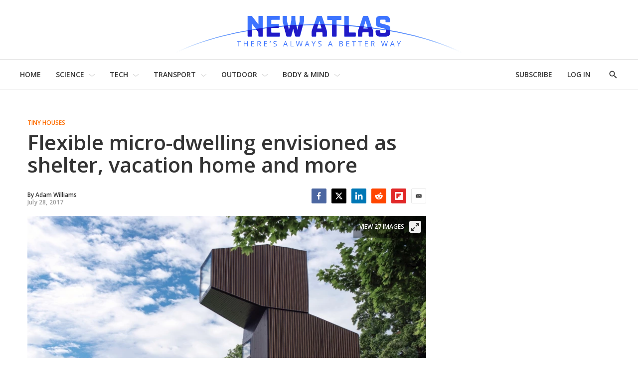

--- FILE ---
content_type: text/javascript
request_url: https://html-load.com/sdk.js
body_size: 28055
content:
// 
!function(){function a0A(e,t){const n=a0G();return(a0A=function(e,t){return n[e-=443]})(e,t)}function a0G(){const e=["QjggL1k5b11WSENfcDN5dApoVE9OaTVxNklHLXI9Mmcl","pubads","querySelector","MWtvaG12NHJsMDgzNjJhaXA3ZmpzNWN0YnF5Z3p3eG5l","samsungbrowser","pathname","hash","AS-ENCODED-VAL","reserved2","findLastIndex","nthChildOf","element-tagName","response","ar-v1","], X-Crc32: ","tag","HTMLMediaElement","Function","setHTMLUnsafe",'{"apply-ratio":1,"',"eDxbeWtZJTEtc0s5X0MwUmFqIzhPTGxdL0h3aHFGVQkz","reverse","DocumentFragment","eXB3engydXNtOG9nNXE3NHRhbmxiNnJpM3ZjZWhqOWtmMQ==","parseFromString","Rzc1MmVgTFh4J1ptfTk8CXs/Rg==","android","dzFHcD4weUJgNVl0XGU0Ml1eQzNPVVhnYiBufWEnVGZxew==","none","Forcepoint","iterator","728px","charCodeAt","parseInt","parentElement","shift",", Script-Crc32: ","https:","dVY2fSlRJz9Ee1NlQU1YNDtFZg==","match","scrollHeight","atob-btoa","findIndex","requestIdleCallback","fetchScript error(script malformed), url: ","log","as_window_id","dmtkcw==","contains","replaceScriptElementAsync","cWJ1dw==","try-catch","isSleipnir","json","focus/","Worker","charset","_as_req","Event","port","regexp-test","copyScriptElement","document - find element","bWFHO0ZULmUyY1l6VjolaX0pZzRicC1LVVp5PHdMCl8/","children","d3IyNzV5b2dzajRrdjAzaXpjbngxdWFxYjhwZmxtNnRo","N3k6eDIxOF1VI05DfW5XYU1Te0w=","img","https://report.error-report.com/modal?eventId=&error=","return this","pubkey","90LZQfHi","cmVzZXJ2ZWQxT3V0cHV0","intersectionRect","reduce","tcloaded","aXp4c29tcWgzcDhidmdhNDl3N2Z5MnRsdWM2ZTVuMDFy","ABCDEFGHIJKLMNOPQRSTUVWXYZabcdefghijklmnopqrstuvwxyz","send","bXRlcWgweXM2MnAxZnhqNTg5cm80YXVuemxpZzNjN3diaw==","Failed to get key from: ","HTMLVideoElement","getItem","set","width: 100vw; height: 100vh; z-index: 2147483647; position: fixed; left: 0; top: 0;","worldhistory.org","player","query","Integrity check failed: ",'":[{"id":"',"bTByeWlxdDgzNjJwMWZhdWxqNHpnaA==","http","bTg5NjFxd3pnaHUyN3hlb2FwbjNrNWlsdnJmamM0c3l0MA==","436206kqxzwk","fetchScript error(status: ","script not executed(inline)","min","CrOS","getPropertyValue","&title=","a3luYg==","eDI5aGI4cHd2c2lsY21xMDY1dDQzN3JueXVvMWpmemtl","KAlFSENfO3MvLldnTmZWbCB6OU1ZaFF9VGo6SkZVUykj","decodeURIComponent","sdkVersion","error","elem","ZmthZA==","toString","edgios","isGecko","(function(){","transferSize","concat","AdShield API cmd.push result","safari","replaceSync","HTMLIFrameElement","VGhlcmUgd2FzIGEgcHJvYmxlbSBsb2FkaW5nIHRoZSBwYWdlLiBQbGVhc2UgY2xpY2sgT0sgdG8gbGVhcm4gbW9yZS4=","undefined","childNodes","Array","EventTarget","endpoint","document.documentElement.clientWidth, clientHeight","71209pispdG","removeProperty","Math","edg/","isFirefox","src","wrong contentWindow","flatMap","nextSibling","PTZhMEc+UE9vMzdudj94JjFgXTJ0","setAttributeNS","navigator","add","fetch","classList","setAttribute","target","removeEventListener","blob:","keyval","adshield","HTMLStyleElement","&domain=","Headers","write","edge","catch","onLine","Node_baseURI","as-revalidator","d2VneWpwenV4MzhxMmE5dm1pZm90","getAttribute","abs","getTime","a24xZWhvNmZqYnI0MHB4YzlpMnE=","sendBeacon","poster","responseText","setIsTcfNeeded","isInIframe","reserved2Input","cXA1cjg0Mnljdnhqb3diYXo3dWh0czlnazZpMGVtbjEzZg==",'{"type": "tag", "marshalled": "<html></html>"}',"Failed to fetch script: ","language","indexOf","/report?","div#contents","baseURI","atob","ODk1dDdxMWMydmVtZnVrc2w2MGh5empud28zNGJ4cGdp","removeChild","XMLHttpRequest.onreadystatechange","test/v1ew/failed","math-random","dXNqbDRmaHdicHIzaXl6NXhnODZtOWV2Y243b2swYTIxdA==","fXFCPHpgUFpbWUg6MHNqdmFPcA==","aXJycg==","sping","bzVoa203OHVwMnl4d3Z6c2owYXQxYmdscjZlaTQzbmNx","map","iframe","NodeList","Css","getDeviceInfo","AdShield API cmd.push","Invalid protect url: ","History","type","__tcfapi not found within timeout","&is_brave=","finally","CSSStyleDeclaration","sectionChange","setTimeout","[native code]","NFdCXTM+CW89bk12Y0thd19yVlI3emxxbSlGcGA6VGdPJw==","MW53c3I3dms4ZmgwbDN1dDkyamlncXg2ejQ1Y3BibXlv","responseXML","configIndex","constructor","dWwyb3cwMWo5enE1OG1mazRjdjM3YWJzeWlndGVoNnhu","c3ZtbQ==","keys","object","getElementsByClassName","localStorage","whale","wp-data","YmphM3prZnZxbHRndTVzdzY3OG4=","div#contents > span#ads",".js","cadmus script blocked","span","picrew.me","cGhtMjF2OWN3NGI3M3lnbG5meG90YXpzdWo4cXJrNjUwaQ==","Element","data-sdk","api","&message=","recovery","42330kYhyhW","VHNwektcVnZMMzkpOlBSYTh4Oy51ZyhgdD93XTZDT2ZGMQ==","Failed to decode protect-url: url is empty","httpEquiv","combo","_isTcfNeeded","attributionSrc","NzRoZnZidGNqMmVyb2EwdWw1Nnl3M2lucXhrZ3A5bTF6cw==","bGU0OTcxbTVpcnB1a3hqdjNzcTJvOHk2MGduYnp0aHdmYQ==","cmVzZXJ2ZWQySW5wdXQ=",'","width":160,"height":600,"position":{"selector":"div#contents","position-rule":"child-0","insert-rule":[]},"original-ads":[{"selector":"div#contents > span#ads"}],"attributes":[]}]}',"innerWidth","AdShield API cmd","top","HTMLLinkElement","error on contentWindow","version=","closest","N3VpbDVhM2d4YnJwdHZqZXltbzRjMDl3cXpzNjgybmYx","ZW93NXJmbHVxOHg0emdqNzBwMTNjaTZtaDJzOXRua2Fidg==","jkl","RegExp","error on googletag.pubads()","from","Jmo8UkRzW1c+YnVrTWBjPzEpCWw=","parentNode","aWQ=","X-Length","POST","bkVlSkthLjpQe0E7eDBVTCI0J1hGbXx9d2Z2elEjN1pTKA==","outerWidth","utf-8","entries","element-attributes","text/css","load","innerHTML","exec","ariaLabel","string-api","http://","calculatorsoup.com","status","parseFloat","originalUrl","lastIndexOf","Version/","url","slice","FontFace","appendScriptElementAsync","then","azk2WUsodi8mSUNtR0IJNWJ6YT9IY1BfMVcgcVJvQS49Cg==","width not set properly","insertAfter","ddg/","head","Failed to load script: ","contentDocument","eventId=","IntersectionObserverEntry","Failed to load website due to adblock: ","&host=","innerHeight","document.hidden","blN5TkRHJ01qL288VSBsIlFFa21pWDJIe1pZSmg0JT1f","hidden","Invalid protect url prefix: ","N3o+Z317L1cjYGNbWlQmc0k8Mi1oYUtYWW4Kbyl4U0ZB","eDhiM2xuMWs5bWNlaXM0dTB3aGpveXJ6djVxZ3RhcGYyNw==","boundingClientRect",". Phase: ","isBrave","scrollWidth","currentScript","document.createElement","Script","connection","MHQ4a2JmMjZ1ejlzbWg3MTRwY2V4eQ==","getWindowId","isNaN","unknown","responseURL","close","NmFreWhvcjgwbTM3c2xmdzF2eHA=","mailto:","2114301TJHLTy","63DnzqiL","#as_domain","trident","188VRxRRV","writeln","(E2) Invalid protect url: ","length","document.classList.remove not work","b3U3ZXJjdnc5bDAxeWdobmZpcDY4NWJ6eHF0YWszc2ptNA==",", cfRay: ","encodeURIComponent","__tcfapi","idx","stringify","querySelectorAll",", X-Length: ","script:","UserAgent","/script/","includes","c204ZmtocndhOTR5MGV1cGoybnEx","content","cmVzZXJ2ZWQyT3V0cHV0","alert","ZnU2cXI4cGlrd2NueDFhc3RtNDc5YnZnMmV6bG8wM2h5","S1ppe140PG0iNSdjJQpYTHVyeXBxQThbZUl3LURSfGtiQg==","string","WwllJjVCXlc+MCMKcmJxSTd9LUF8Yw==","isSamsungBrowser","&request_id=","random","startsWith","122384LSSnSv","promise tainted","display","hostage","userAgent","attributes","innerText","naver","Zm1qeA==","SharedStorageWorklet","SktqJUlWels8RUgmPUZtaWN1TS46CVMteFBvWnM3CmtB","gecko/","output","data","encodedBodySize","document.classList.contains","/resources/",", body: ","symbol","Firefox/","bml1ZTh0bXlhY2ozbDkxcTY1Znhid3pydjdwbzJnazQw","Blob","message","insertAdjacentElement","push","tcString","DOMTokenList","open","setInterval","azUyM3RscHplcXZzMHlqaDgxb2d1YTZ3bmJyN2M5bWY0aQ==","PEdjcE9JLwl6QVglNj85byByLmJtRlJpZT5Lc18pdjtWdQ==","aTtVaidbPHciRFQwbFpMZ1M4ZiNoeHNNVn10eTpFLSlg","XnpHW3dtCkNgPThCdj48Jl0wOlQgTCNweDNYbGktbikuNA==","script not executed(blob)","loading","scribd.com","__gpp not found within timeout","https://","prod","reserved1","append","Date","server","eTkzcmZ0czdseHE4dmtnamVuNW0waTZ3emhhcDF1Y2Iybw==","/view","style","duration","em1wYw==","CSSStyleDeclaration.set/get/removeProperty","Click","overflow","MyV0CXsycmNrZnlYUl0/TksmL0ZndztUU01tbi03X2lVLg==","Element_innerHTML","requestIdleCallback not exists","join","scrollX,Y","getEntriesByType","sleipnir/","brave","setProperty","HTMLSourceElement","domain switch: no src attribute","4521SzPSpR","str","consents","extra","Nm03a3dlM3Fhb2h1NWc0Yno4aQ==","dataset","KHIlOTZqVks3e2tQCWdEaE9jRnMnMTtNIkl1UVoveXFB","&type=negotiate_fail","statusText","dmJybDRzN3U5ZjhuejVqcHFpMG13dGU2Y3loYWcxM294","NGJvdjI4c3lxN3hhY2VnNjVmbTA5cnQzbGlobmt1empwMQ==","djlhcHlpazYyMzBqNW1sN244YnVxcmYxemdzY2V3eHQ0","getComputedStyle","stack","as-extra","confirm","ar-yahoo-v1","isInAdIframe","num","UUNBQlYiXSMwamImV282dDpVdWlIZzFyUEQ0JSlSbE5rLQ==","c3hwMlc5IC0zT25TJjdIPXJWNEQ7VFthdyFdTUFJL31MbA==","eventStatus","CSSStyleSheet","Object","resources-v2://","input","data-src","scrollX","intersectionRatio","bottom","data:","cssText","revokeObjectURL","endsWith","Node_appendChild","Cf-Ray",", source length: ","MG96dXBrcng2cWp3bnlnbDM0bTdpOXRoMWY4djJiZWM1","getGPPData","M2M1MWdvcTQwcHphbDlyNnh1dnRrZXkyc3duajdtaWhi","host","9975dGthAO","MessagePort","Document","tags","AdShield API","postMessage","https://html-load.com","XMLHttpRequest","Invalid reserved state: ","isSafari","document.getElementsByClassName","decodeURI","pagehide","XncgVl8xcWs2OmooImc+aSVlfEwyY0k=","fromEntries","b2lscjg3dDZnMXFiejVlZjRodnB5Y3VqbXgzbndzMDJrOQ==","appendChild","rtt","toLowerCase","addEventListener","loader-check","cmVzZXJ2ZWQy","purpose","ping","protocol","Range","collect","split","dXk4b2EyczZnNGozMDF0OWJpcDdyYw==","b3V0cHV0","async","adshield-api","RVlmP1JOMmF9V2JVNWVIX3xTdEpv","close-error-report","String","opt/","headers","trim","cXhuNml1cDNvdDhnejdmbGN3MDlieQ==",", StatusCode: [","reserved2Output","JlhEX1FPaE1ybHRwUjFjNHpHClk=","resources://","&error=","Url","Yzc4NjNxYnNtd3k1NG90bmhpdjE=","N2d0a3JwYzQ1bndoNmk4amZ2OTNic3lsYXFlem11Mm8xMA==","fxios/","contentWindow","warn","data-resource","matchAll","TlhHdDU9fV1iSWtoKThUPnAtfGVXcw==","last_bfa_at","cnlwYQ==","listenerId","HTMLAnchorElement","eDUwdzRvZTdjanpxOGtyNmk5YWZ0MnAxbmd1bG0zaHlidg==","cDkxdHp4NGlic2h3ZjNxeWVuNTA2dWdvMm1rdjhscmpjNw==","setItem","replaceChild","domain switched","QiBjMQkzRlklPGZfYjJsdV44Wk5DeiNHJ3ZXTTdyJlE9","X2w8IFZ6cURGOjJnNjF3e2ltKCI3TEFaYS9eaiVcJ0s/","floor","insertBefore","InE0CkozZmtaaGombHRgd0g1MFQ9J2d8KEVQW0ItUVlE","json.parse","yahoo-mail-v1","self","wrong googletag.pubads()","bmxvYw==","origin","prototype","as-async","requestAnimationFrame","data-query","WEVRNSU8Sl9oIy4wZj92ZUs6ewlDdXRqYEJQOE5HVWIp","_fa_","test/view/passed","toPrimitive","as_","visualViewport","&url=","YTI3NGJjbGp0djBvbXc2ejlnNXAxM3VzOGVraHhpcmZx","action","https://cadmus.script.ac","Node","srcdoc","bWpiMGZldTZseng3a3FoZ29wNGF0ODMxYzkyeXdpcjVu","czN6Ym85YWhnZjdsazV5MGN1bXJwcW53eDZpNGpldnQy","ZT9gM0FVPDJaWzsJaUpFRlYnfFBhOFQ1ai0udiA6cSNIKQ==","searchParams","Window_decodeURIComponent","evaluate","7Y6Y7J207KeA66W8IOu2iOufrOyYpOuKlCDspJEg66y47KCc6rCAIOuwnOyDne2WiOyKteuLiOuLpC4g7J6Q7IS47ZWcIOuCtOyaqeydhCDrs7TroKTrqbQgJ+2ZleyduCfsnYQg7YG066at7ZWY7IS47JqULg==","about:","createContextualFragment","getElementsByTagName","Response","ghi","get-computed-style","dispatchEvent","getAttributeNames","name","https://report.error-report.com/modal?eventId=&error=Vml0YWwgQVBJIGJsb2NrZWQ%3D&domain=","bzlxemF4dHA0MDZ3a2U3aWIyZzM4Znltdmo1bGNoMW5y","className","document.getElementById","Date.now","eVw2WmcxcW1ea3pjJ3woWWlvUiI+Rgo=","fetchLater","script","filter","as_loader_version","title","stopImmediatePropagation","can't access document.hidden","childElementCount","as_modal_loaded","Yml4cXJod245emptNTRvMTJmZTBz","reserved1Output","replace","resource","rel","initial","frames","Nm52OGNqZ3picXMxazQ5d2x4NzUzYWU=","left","encodeURI","Window","http:","cache_is_blocking_ads","link","check","insertAdjacentHTML","child-0","_as_res","parent","document","HTMLMetaElement","getElementById","XHlqTUYtZiJSWwlId3hucylwSUMxPTI1OEU5NlBLOkpPCg==","opera","status code: ","document.querySelector","VzB8N196fXtyb1lraFhMXiUoJy8+TnRRR2d1WlNBNHZV","document.querySelectorAll","setImmediate","HTMLFormElement","URL","MUVIYi58dT9wKHFmUGl0eSdyNk8lCXc9XTlCSlJEOzo4aw==","aXRoYw==","YEg7NFN5TUIuCmZ1eG52I1JyUDNFSlEmOVlbTzBjCUNVbw==","em5iZw==","eWJmcQ==","Y29rcQ==","ZndiaA==","getOwnPropertyDescriptor","elementFromPoint","script malformed. source length: ","string-try-catch","VHg8V3xYdmN1YkN6LWVrVS8gb2lNCSY6JUlnPjJoe3Nb","xhr.onreadystatechange not set","Jm0yR1Q1SXJQIiAuQihvPTppZ2JKcFduejd0Y3ZOWmA+Cg==","frameElement","Loader aborted: ","aXZtc2xyNDhhY2Uzem9rZ3h0MTBiNnA=","e2VGJU9YclEyPm5wM0pOXTQ3dQ==","number","[data-uri]","728","stopPropagation","createElement","Node_insertBefore","debug","profile","papi","application/javascript","document.getElementsByTagName","matches","charAt","opr","tagName","cmE7TUg3emZBb1EJeFRVaD9uPSFOSks5PHZgNXsjbVsz","isInRootIframe","clearInterval","promise","EventTarget_addEventListener","a3JCSnREKFFsdl4+I1toe1gxOW8mU0VBTS9uIk89IDA1UA==","stylesheet","/resources/v2/","useractioncomplete","insertRule","createObjectURL","addModule","race","Date.now is not a function","O2ZlUVhcLk54PHl9MgpVOWJJU0wvNmkhWXUjQWh8Q15a","Error","Element_setAttribute","ZGdnbg==","Number","MessageEvent","find","a2AoNTl3aikie2c+c1xvNlRpQXgKTFA/cWFwdDBdLUl5ZQ==","chrome","reserved1Input","sentrySampleRatio","document.head.appendChild, removeChild, childNodes","get","IFrame","bWlsYmAjM0JhcV07RFRWP2UuPCAmYw==","dXl5aw==","document - link element","cWdwazM3NW50bDhqdzlybXgyaTBoYzF6dXY0b2J5NnNlZg==","ing","PerformanceResourceTiming","Y3E5ODM0a2h3czJ0cmFnajdmbG55bXU=","alphaStr","eval","Date.now is not a number","btoa","token=","remove","googletag","call","NW52MWllZ3phMjY5anU4c29reTA0aDNwN3JsdGN4bWJx","can't access user-agent","readyState","ZWhvcg==","HTMLImageElement","char must be length 1","reload","inventories_key","outerHTML","v7.5.136","body","href","location","cmd","NWY7VnQicURMQjkxJ20KfT9SNlMoWiNBYEpyMEhRbEtQKQ==","apply","PerformanceEntry","source","defineProperty","cookie","value","hasAttribute","eventName","forEach","DOMParser","function a0v(F,v){const h=a0F();return a0v=function(L,H){L=L-0x85;let E=h[L];return E;},a0v(F,v);}function a0F(){const y=['length','includes','removeEventListener','99DdfTHL','message','426867skijjn','926090UmJmXE','5618020JaGBio','forEach','delete','9152640ERdRZO','get','c3RyaW5n','setTimeout','handleEvent','eval','requestIdleCallback','399064oRTnwg','168YhZGAx','test','requestAnimationFrame','error','call','set','addEventListener','filter','load','61678oqLYfA','setInterval','ZnVuY3Rpb24','prototype','click','3732384LyVUeN','27bKBjKK','slice'];a0F=function(){return y;};return a0F();}(function(F,v){const i=a0v,h=F();while(!![]){try{const L=-parseInt(i(0x94))/0x1+parseInt(i(0x9e))/0x2*(parseInt(i(0x86))/0x3)+-parseInt(i(0xa3))/0x4+parseInt(i(0x89))/0x5+parseInt(i(0x8d))/0x6+parseInt(i(0x88))/0x7*(parseInt(i(0x95))/0x8)+-parseInt(i(0xa4))/0x9*(parseInt(i(0x8a))/0xa);if(L===v)break;else h['push'](h['shift']());}catch(H){h['push'](h['shift']());}}}(a0F,0xf2094),((()=>{const G=a0v,F=(E,B)=>typeof E===B,v=atob(G(0xa0)),h=atob(G(0x8f));if(!F(h,h))return;{const E=RegExp[G(0xa1)][G(0x96)];RegExp[G(0xa1)][G(0x96)]=function(B){const g=G;return E[g(0x99)](this,B);};}[G(0x97),G(0x93),G(0x9f),G(0x90)][G(0x9c)](B=>window[B])[G(0x8b)](B=>window[B]=H(window[B],B)),EventTarget[G(0xa1)][G(0x9b)]=H(EventTarget[G(0xa1)][G(0x9b)],G(0x9b),0x1),EventTarget[G(0xa1)][G(0x85)]=H(EventTarget[G(0xa1)][G(0x85)],G(0x85),0x1);const L=new Map();function H(B,u){const P=G;let p=arguments[P(0xa6)]>0x2&&void 0x0!==arguments[0x2]?arguments[0x2]:0x0;return function(){const o=P;for(var S=arguments[o(0xa6)],K=new Array(S),N=0x0;N<S;N++)K[N]=arguments[N];const Q=K[o(0xa5)](0x0,p),Y=K[p],b=K[o(0xa5)](p+0x1);if(!Y)return B[o(0x99)](this,...K);if(o(0x9f)!==u&&o(0x90)!==u&&!F(Y,v)&&!F(Y[o(0x91)],v))return B[o(0x99)](this,...K);let f=null;if(o(0x9b)===u||o(0x85)===u){const I=[o(0x9d),o(0x98),o(0x87),o(0xa2)],J=Q[0x0];if(!I[o(0xa7)](J))return B[o(0x99)](this,...K);L[o(0x8e)](this)||L[o(0x9a)](this,new Map()),L[o(0x8e)](this)[o(0x8e)](J)||L[o(0x8e)](this)[o(0x9a)](J,new Map()),f=L[o(0x8e)](this)[o(0x8e)](J)[o(0x8e)](Y);}if(f=f||function(){const W=o;for(var x=arguments[W(0xa6)],X=new Array(x),m=0x0;m<x;m++)X[m]=arguments[m];return F(Y,v)?Y[W(0x99)](this,...X):F(Y,h)?window[W(0x92)](Y):F(Y[W(0x91)],v)?Y[W(0x91)][W(0x99)](Y,...X):void 0x0;},o(0x9b)===u){const x=Q[0x0];L[o(0x8e)](this)[o(0x8e)](x)[o(0x9a)](Y,f);}else{if(o(0x85)===u){const X=Q[0x0],m=L[o(0x8e)](this)[o(0x8e)](X)[o(0x8e)](Y)||Y;return L[o(0x8e)](this)[o(0x8e)](X)[o(0x8c)](Y),B[o(0x99)](this,...Q,m,...b);}}return B[o(0x99)](this,...Q,f,...b);};}})()));","fromCharCode","Py0wOHRQKEpIMUVHeyVbaiZzIiBENWs=","onreadystatechange","Timed out waiting for consent readiness","), url: ","removeItem","now","useragent","Promise","<html></html>","search","textContent","TopLevelCss","JSON","@@toPrimitive must return a primitive value.","no purpose 1 consent","TkduRThhX3kuRmpZTz00dzNdcDc=","M2Jwa2ltZnZ4ZTcxNm56b3lydzBxNTI=","firefox","removeAttribute","bnh6bg==","alt","function","function a0Z(e,Z){const L=a0e();return a0Z=function(w,Q){w=w-0xf2;let v=L[w];return v;},a0Z(e,Z);}function a0e(){const eD=['onload','as_','526myoEGc','push','__sa_','__as_ready_resolve','__as_rej','addEventListener','LOADING','XMLHttpRequest','entries','getOwnPropertyDescriptor','_as_prehooked_functions','status','script_onerror','__fr','xhr_defer','href','isAdBlockerDetected','length','then','8fkpCwc','onerror','apply','readyState','_as_prehooked','set','__as_new_xhr_data','Window','catch','charCodeAt','location','document','onreadystatechange','__as_xhr_open_args','_as_injected_functions','DONE','open','toLowerCase','handleEvent','defineProperty','name','54270lMbrbp','__as_is_xhr_loading','prototype','decodeURIComponent','contentWindow','EventTarget','407388pPDlir','__as_xhr_onload','collect','get','call','JSON','setAttribute','Element','btoa','__as_is_ready_state_change_loading','GET','4281624sRJEmx','__origin','currentScript','1433495pfzHcj','__prehooked','1079200HKAVfx','window','error','687boqfKv','fetch','load','1578234UbzukV','function','remove','hostname','adshield'];a0e=function(){return eD;};return a0e();}(function(e,Z){const C=a0Z,L=e();while(!![]){try{const w=-parseInt(C(0x10a))/0x1*(-parseInt(C(0x114))/0x2)+-parseInt(C(0xf7))/0x3+-parseInt(C(0x127))/0x4*(parseInt(C(0x13c))/0x5)+parseInt(C(0x10d))/0x6+parseInt(C(0x105))/0x7+parseInt(C(0x107))/0x8+-parseInt(C(0x102))/0x9;if(w===Z)break;else L['push'](L['shift']());}catch(Q){L['push'](L['shift']());}}}(a0e,0x24a95),((()=>{'use strict';const m=a0Z;const Z={'HTMLIFrameElement_contentWindow':()=>Object[m(0x11d)](HTMLIFrameElement[m(0xf3)],m(0xf5)),'XMLHttpRequest_open':()=>Q(window,m(0x11b),m(0x137)),'Window_decodeURIComponent':()=>Q(window,m(0x12e),m(0xf4)),'Window_fetch':()=>Q(window,m(0x12e),m(0x10b)),'Element_setAttribute':()=>Q(window,m(0xfe),m(0xfd)),'EventTarget_addEventListener':()=>Q(window,m(0xf6),m(0x119))},L=m(0x116)+window[m(0xff)](window[m(0x131)][m(0x123)]),w={'get'(){const R=m;return this[R(0xf9)](),window[L];},'collectOne'(v){window[L]=window[L]||{},window[L][v]||(window[L][v]=Z[v]());},'collect'(){const V=m;window[L]=window[L]||{};for(const [v,l]of Object[V(0x11c)](Z))window[L][v]||(window[L][v]=l());}};function Q(v,l,X){const e0=m;var B,s,y;return e0(0x108)===l[e0(0x138)]()?v[X]:e0(0x132)===l?null===(B=v[e0(0x132)])||void 0x0===B?void 0x0:B[X]:e0(0xfc)===l?null===(s=v[e0(0xfc)])||void 0x0===s?void 0x0:s[X]:null===(y=v[l])||void 0x0===y||null===(y=y[e0(0xf3)])||void 0x0===y?void 0x0:y[X];}((()=>{const e2=m;var v,X,B;const y=W=>{const e1=a0Z;let b=0x0;for(let O=0x0,z=W[e1(0x125)];O<z;O++){b=(b<<0x5)-b+W[e1(0x130)](O),b|=0x0;}return b;};null===(v=document[e2(0x104)])||void 0x0===v||v[e2(0x10f)]();const g=function(W){const b=function(O){const e3=a0Z;return e3(0x113)+y(O[e3(0x131)][e3(0x110)]+e3(0x11e));}(W);return W[b]||(W[b]={}),W[b];}(window),j=function(W){const b=function(O){const e4=a0Z;return e4(0x113)+y(O[e4(0x131)][e4(0x110)]+e4(0x135));}(W);return W[b]||(W[b]={}),W[b];}(window),K=e2(0x113)+y(window[e2(0x131)][e2(0x110)]+e2(0x12b));(X=window)[e2(0x117)]||(X[e2(0x117)]=[]),(B=window)[e2(0x118)]||(B[e2(0x118)]=[]);let x=!0x1;window[e2(0x117)][e2(0x115)](()=>{x=!0x0;});const E=new Promise(W=>{setTimeout(()=>{x=!0x0,W();},0x1b5d);});function N(W){return function(){const e5=a0Z;for(var b=arguments[e5(0x125)],O=new Array(b),z=0x0;z<b;z++)O[z]=arguments[z];return x?W(...O):new Promise((k,S)=>{const e6=e5;W(...O)[e6(0x126)](k)[e6(0x12f)](function(){const e7=e6;for(var f=arguments[e7(0x125)],q=new Array(f),A=0x0;A<f;A++)q[A]=arguments[A];E[e7(0x126)](()=>S(...q)),window[e7(0x118)][e7(0x115)]({'type':e7(0x10b),'arguments':O,'errArgs':q,'reject':S,'resolve':k});});});};}const I=W=>{const e8=e2;var b,O,z;return e8(0x101)===(null===(b=W[e8(0x134)])||void 0x0===b?void 0x0:b[0x0])&&0x0===W[e8(0x11f)]&&((null===(O=W[e8(0x134)])||void 0x0===O?void 0x0:O[e8(0x125)])<0x3||!0x1!==(null===(z=W[e8(0x134)])||void 0x0===z?void 0x0:z[0x2]));},M=()=>{const e9=e2,W=Object[e9(0x11d)](XMLHttpRequest[e9(0xf3)],e9(0x133)),b=Object[e9(0x11d)](XMLHttpRequest[e9(0xf3)],e9(0x12a)),O=Object[e9(0x11d)](XMLHttpRequestEventTarget[e9(0xf3)],e9(0x128)),z=Object[e9(0x11d)](XMLHttpRequestEventTarget[e9(0xf3)],e9(0x112));W&&b&&O&&z&&(Object[e9(0x13a)](XMLHttpRequest[e9(0xf3)],e9(0x133),{'get':function(){const ee=e9,k=W[ee(0xfa)][ee(0xfb)](this);return(null==k?void 0x0:k[ee(0x103)])||k;},'set':function(k){const eZ=e9;if(x||!k||eZ(0x10e)!=typeof k)return W[eZ(0x12c)][eZ(0xfb)](this,k);const S=f=>{const eL=eZ;if(this[eL(0x12a)]===XMLHttpRequest[eL(0x136)]&&I(this))return this[eL(0x100)]=!0x0,E[eL(0x126)](()=>{const ew=eL;this[ew(0x100)]&&(this[ew(0x100)]=!0x1,k[ew(0xfb)](this,f));}),void window[eL(0x118)][eL(0x115)]({'type':eL(0x122),'callback':()=>(this[eL(0x100)]=!0x1,k[eL(0xfb)](this,f)),'xhr':this});k[eL(0xfb)](this,f);};S[eZ(0x103)]=k,W[eZ(0x12c)][eZ(0xfb)](this,S);}}),Object[e9(0x13a)](XMLHttpRequest[e9(0xf3)],e9(0x12a),{'get':function(){const eQ=e9;var k;return this[eQ(0x100)]?XMLHttpRequest[eQ(0x11a)]:null!==(k=this[eQ(0x12d)])&&void 0x0!==k&&k[eQ(0x12a)]?XMLHttpRequest[eQ(0x136)]:b[eQ(0xfa)][eQ(0xfb)](this);}}),Object[e9(0x13a)](XMLHttpRequestEventTarget[e9(0xf3)],e9(0x128),{'get':function(){const ev=e9,k=O[ev(0xfa)][ev(0xfb)](this);return(null==k?void 0x0:k[ev(0x103)])||k;},'set':function(k){const el=e9;if(x||!k||el(0x10e)!=typeof k)return O[el(0x12c)][el(0xfb)](this,k);const S=f=>{const er=el;if(I(this))return this[er(0xf2)]=!0x0,E[er(0x126)](()=>{const eX=er;this[eX(0xf2)]&&(this[eX(0xf2)]=!0x1,k[eX(0xfb)](this,f));}),void window[er(0x118)][er(0x115)]({'type':er(0x122),'callback':()=>(this[er(0xf2)]=!0x1,k[er(0xfb)](this,f)),'xhr':this});k[er(0xfb)](this,f);};S[el(0x103)]=k,O[el(0x12c)][el(0xfb)](this,S);}}),Object[e9(0x13a)](XMLHttpRequestEventTarget[e9(0xf3)],e9(0x112),{'get':function(){const eB=e9;return z[eB(0xfa)][eB(0xfb)](this);},'set':function(k){const es=e9;if(x||!k||es(0x10e)!=typeof k)return z[es(0x12c)][es(0xfb)](this,k);this[es(0xf8)]=k,this[es(0x119)](es(0x109),S=>{const ey=es;I(this)&&window[ey(0x118)][ey(0x115)]({'type':ey(0x122),'callback':()=>{},'xhr':this});}),z[es(0x12c)][es(0xfb)](this,k);}}));};function P(W){return function(){const eg=a0Z;for(var b=arguments[eg(0x125)],O=new Array(b),z=0x0;z<b;z++)O[z]=arguments[z];return this[eg(0x134)]=O,W[eg(0x129)](this,O);};}function Y(W,b,O){const et=e2,z=Object[et(0x11d)](W,b);if(z){const k={...z,'value':O};delete k[et(0xfa)],delete k[et(0x12c)],Object[et(0x13a)](W,b,k);}else W[b]=O;}function D(W,b,O){const ej=e2,z=W+'_'+b,k=w[ej(0xfa)]()[z];if(!k)return;const S=ej(0x108)===W[ej(0x138)]()?window:ej(0x132)===W?window[ej(0x132)]:ej(0xfc)===W?window[ej(0xfc)]:window[W][ej(0xf3)],f=function(){const eK=ej;for(var A=arguments[eK(0x125)],U=new Array(A),F=0x0;F<A;F++)U[F]=arguments[F];try{const J=j[z];return J?J[eK(0xfb)](this,k,...U):k[eK(0xfb)](this,...U);}catch(G){return k[eK(0xfb)](this,...U);}},q=O?O(f):f;Object[ej(0x13a)](q,ej(0x13b),{'value':b}),Object[ej(0x13a)](q,ej(0x106),{'value':!0x0}),Y(S,b,q),window[ej(0x117)][ej(0x115)](()=>{const ex=ej;window[ex(0x111)]&&!window[ex(0x111)][ex(0x124)]&&S[b]===q&&Y(S,b,k);}),g[z]=q;}window[K]||(w[e2(0xf9)](),D(e2(0x11b),e2(0x137),P),D(e2(0xfe),e2(0xfd)),D(e2(0x12e),e2(0x10b),N),(function(){const eN=e2,W=(z,k)=>new Promise((S,f)=>{const eE=a0Z,[q]=k;q[eE(0x121)]?f(k):(E[eE(0x126)](()=>f(k)),z[eE(0x119)](eE(0x10c),()=>S()),window[eE(0x118)][eE(0x115)]({'type':eE(0x120),'reject':()=>f(k),'errArgs':k,'tag':z}));}),b=Object[eN(0x11d)](HTMLElement[eN(0xf3)],eN(0x128));Object[eN(0x13a)](HTMLElement[eN(0xf3)],eN(0x128),{'get':function(){const eI=eN,z=b[eI(0xfa)][eI(0xfb)](this);return(null==z?void 0x0:z[eI(0x103)])||z;},'set':function(z){const eo=eN;var k=this;if(x||!(this instanceof HTMLScriptElement)||eo(0x10e)!=typeof z)return b[eo(0x12c)][eo(0xfb)](this,z);const S=function(){const ei=eo;for(var f=arguments[ei(0x125)],q=new Array(f),A=0x0;A<f;A++)q[A]=arguments[A];return W(k,q)[ei(0x12f)](U=>z[ei(0x129)](k,U));};S[eo(0x103)]=z,b[eo(0x12c)][eo(0xfb)](this,S);}});const O=EventTarget[eN(0xf3)][eN(0x119)];EventTarget[eN(0xf3)][eN(0x119)]=function(){const eM=eN;for(var z=this,k=arguments[eM(0x125)],S=new Array(k),f=0x0;f<k;f++)S[f]=arguments[f];const [q,A,...U]=S;if(x||!(this instanceof HTMLScriptElement)||eM(0x109)!==q||!(A instanceof Object))return O[eM(0xfb)](this,...S);const F=function(){const eP=eM;for(var J=arguments[eP(0x125)],G=new Array(J),H=0x0;H<J;H++)G[H]=arguments[H];return W(z,G)[eP(0x12f)](T=>{const eY=eP;eY(0x10e)==typeof A?A[eY(0x129)](z,T):A[eY(0x139)](...T);});};O[eM(0xfb)](this,q,F,...U);};}()),M(),window[K]=!0x0);})());})()));","URLSearchParams","tri","OTF5c3hlOGx1b3JuNnZwY2l3cQ==","abc","documentElement","__gpp","all","true","text","javascript:","window","Clean.io Inc.","140yuqamy","signalStatus","reject","fGAJJ1JxajZDTldIXUk4c3g3dTNm","referrer","Y3J4bWpmN3loZ3Q2bzNwOGwwOWl2","LklwPnN6SjhFd2FoWU0vdjt5S2M9ZgooW19UIHEzbk9T","hostname","adshieldAvgRTT","Element.remove","test","property","def","right","isArray","UWpeIE5DVXY1NGxlIlZNbV8zMEdM","eDVBOGhFOT0KUUcxIkN1SidvVihJKT5sYlc0RCNlIEw2","delete","scrollY","max","HTMLScriptElement","cmVzZXJ2ZWQxSW5wdXQ=","X-Crc32","Chrome/","aW5wdXQ=","height","Tig5fCEvX1JEdjZRKSI4P0wjaFdscjs=","resolve","replaceState","Failed to execute packing script","__sa_","a2Zwdg==","clearTimeout","getBoundingClientRect","responseType","eX1YV11PJkdsL0N0KXNZQjgtYkY0UgpEJ3BTRTBcdS5aUA==","MzZxejBtdjl0bmU3a3dyYTVpMXVqeDI4b3lmc3BjZ2xoNA==","width","as_domain","parse","cGxiaTIxY3hmbW8zNnRuNTB1cQ==","tel:","cachedResultIsInAdIframe","some","Element_attributes","ybar","Element_getAttribute","Navigator","https://report.error-report.com/modal?","Map","version","crios","srcset","width not removed","aG5bUlhtfERPSC86LkVWS0o7NH1TVQ==","div","outerHeight","object-keys","adshieldMaxRTT","base64 failed","HTMLElement","loader","VW4gcHJvYmzDqG1lIGVzdCBzdXJ2ZW51IGxvcnMgZHUgY2hhcmdlbWVudCBkZSBsYSBwYWdlLiBWZXVpbGxleiBjbGlxdWVyIHN1ciBPSyBwb3VyIGVuIHNhdm9pciBwbHVzLg==","OWptYW53eXF4MHM1NHp1dG82aA==","performance","Window_fetch","cmVzZXJ2ZWQx","})()","inventory_name","ME5tfXViQzlMNmt7Nygibng+cz1Lb11JQncveVNnZiVX"];return(a0G=function(){return e})()}(function(){const e=a0A,t=a0G();for(;;)try{if(154856==-parseInt(e(923))/1+-parseInt(e(891))/2+-parseInt(e(1246))/3*(-parseInt(e(1114))/4)+-parseInt(e(1024))/5*(parseInt(e(869))/6)+parseInt(e(1110))/7+-parseInt(e(1143))/8*(-parseInt(e(1111))/9)+-parseInt(e(728))/10*(-parseInt(e(1205))/11))break;t.push(t.shift())}catch(e){t.push(t.shift())}})(),(()=>{"use strict";const e=a0A;var t={};t.g=function(){const e=a0A;if(e(1007)==typeof globalThis)return globalThis;try{return this||new Function(e(867))()}catch(t){if(e(1007)==typeof window)return window}}();const n=e=>{const t=a0A;let n=0;for(let o=0,r=e[t(1117)];o<r;o++)n=(n<<5)-n+e[t(830)](o),n|=0;return n},o=class{static[e(573)](){const t=e;var o,r;let i=arguments[t(1117)]>0&&void 0!==arguments[0]?arguments[0]:t(1023),c=!(arguments[t(1117)]>1&&void 0!==arguments[1])||arguments[1];const a=Date[t(698)](),s=a-a%864e5,l=s-864e5,d=s+864e5,u=t(520)+n(i+"_"+s),m=t(520)+n(i+"_"+l),f=t(520)+n(i+"_"+d);return u===m||u===f||m===f||!(null!==(o=null!==(r=window[u])&&void 0!==r?r:window[m])&&void 0!==o?o:window[f])&&(c&&(window[u]=!0,window[m]=!0,window[f]=!0),!0)}};function r(t){const n=e;return(r=n(714)==typeof Symbol&&n(1161)==typeof Symbol[n(828)]?function(e){return typeof e}:function(e){const t=n;return e&&t(714)==typeof Symbol&&e[t(1003)]===Symbol&&e!==Symbol[t(512)]?t(1161):typeof e})(t)}function i(t,n,o){const i=e;return c=function(e){const t=a0A;if(t(1007)!=r(e)||!e)return e;var n=e[Symbol[t(519)]];if(void 0!==n){var o=n[t(665)](e,t(1137));if(t(1007)!=r(o))return o;throw new TypeError(t(706))}return String(e)}(n),(n=i(1161)==r(c)?c:c+"")in t?Object[i(684)](t,n,{value:o,enumerable:!0,configurable:!0,writable:!0}):t[n]=o,t;var c}const c=8e3;class a{static[e(961)](t){this[e(1029)]=t}static[e(649)](t){const n=e;let o=!(arguments[n(1117)]>1&&void 0!==arguments[1])||arguments[1],r=arguments[n(1117)]>2&&void 0!==arguments[2]?arguments[2]:n(1009);try{return o&&(t=s(t)),window[r][n(880)](t)}catch(e){return""}}static[e(881)](t,n){const o=e;let r=!(arguments[o(1117)]>2&&void 0!==arguments[2])||arguments[2],i=arguments[o(1117)]>3&&void 0!==arguments[3]?arguments[3]:o(1009);try{if(r&&(t=s(t)),!this[o(1029)])return window[i][o(498)](t,n);(async function(){const e=o,{enableGpp:r=!1}={},a=await function(){const{tcfTimeoutMs:e=c,requireTcString:t=!0}={};return new Promise((async(n,o)=>{const r=a0A;try{var i,a;await function(){const e=a0A;let t=arguments[e(1117)]>0&&void 0!==arguments[0]?arguments[0]:c;return new Promise(((n,o)=>{const r=e,i=Date[r(698)](),c=()=>{const e=r;e(714)!=typeof window[e(1122)]?Date[e(698)]()-i>t?o(new Error(e(992))):setTimeout(c,50):n(window[e(1122)])};c()}))}(e);let s=!1;const l=e=>!(!e||r(873)!==e[r(1226)]&&r(631)!==e[r(1226)]||t&&!e[r(1168)]),d=(e,t)=>{const o=r;if(t&&!s&&l(e)){s=!0;try{var i,c;null===(i=(c=window)[o(1122)])||void 0===i||i[o(665)](c,o(940),2,(()=>{}),e[o(494)])}catch{}n(e)}};null===(i=(a=window)[r(1122)])||void 0===i||i[r(665)](a,r(458),2,d),setTimeout((()=>{s||o(new Error(r(695)))}),e)}catch(e){o(e)}}))}();if(!function(e){const t=a0A;var n,o;return!!(null!==(n=null===(o=e[t(461)])||void 0===o?void 0:o[t(1207)])&&void 0!==n?n:{})[1]}(a))throw new Error(e(707));let s;if(r)try{s=await function(){const t=e;let n=arguments[t(1117)]>0&&void 0!==arguments[0]?arguments[0]:6e3;return new Promise(((e,o)=>{const r=t,i=Date[r(698)](),c=()=>{const t=r;t(714)!=typeof window[t(721)]?Date[t(698)]()-i>n?o(new Error(t(1179))):setTimeout(c,50):(()=>{const n=t;try{var o,r,i,c;null===(o=(r=window)[n(721)])||void 0===o||o[n(665)](r,n(458),((t,o)=>{const r=n;o&&t&&(r(996)===t[r(688)]||r(729)===t[r(688)])&&e(t)})),null===(i=(c=window)[n(721)])||void 0===i||i[n(665)](c,n(1243),((t,o)=>{o&&t&&e({eventName:n(564),data:t})}))}catch{}})()};c()}))}()}catch(t){console[e(488)](t)}return{result:await Promise[e(755)]((o=>{const r=e;let{tcData:c,gppInfo:a}=o;window[i][r(498)](t,n)})({tcData:a,gppInfo:s})),tcData:a,gppInfo:s}})()[o(949)]((e=>{}))}catch(e){}}static[e(663)](t){const n=e;let o=!(arguments[n(1117)]>1&&void 0!==arguments[1])||arguments[1],r=arguments[n(1117)]>2&&void 0!==arguments[2]?arguments[2]:n(1009);try{return o&&(t=s(t)),window[r][n(697)](t)}catch(e){}}}i(a,e(1029),!1);const s=t=>""[e(911)](window[e(678)][e(1245)],e(517))[e(911)](btoa(t));class l{static[e(1096)](){const t=e;try{if(null!=window[t(934)][t(1201)]&&t(1096)===window[t(934)][t(1201)][t(1096)][t(543)])return!0}catch(e){}return!1}static[e(448)](){const t=e;try{if(l[t(1096)]())return!1;const e=navigator[t(1147)][t(457)](),n=[t(913)];return![t(645),t(948),t(926),t(621),t(582),t(474),t(1113),t(779),t(710),t(1010),t(1079),t(1150),t(907)][t(771)]((n=>e[t(1130)](n)))&&n[t(771)]((n=>e[t(1130)](n)))}catch(e){}return!1}static[e(927)](){const t=e;try{if(l[t(1096)]())return!1;const e=navigator[t(1147)][t(457)]();if(e[t(1130)](t(852))||e[t(1130)](t(486)))return!0;const n=[t(710)];return![t(645),t(948),t(926),t(621),t(582),t(474),t(1113),t(779),t(1010),t(1079),t(1150),t(907)][t(771)]((n=>e[t(1130)](n)))&&n[t(771)]((n=>e[t(1130)](n)))}catch(e){}return!1}static[e(1139)](){const t=e;try{const e=navigator[t(1147)][t(457)]();return e[t(1130)](t(824))&&e[t(1130)](t(802))}catch(e){}return!1}static[e(850)](){const t=e;try{return navigator[t(1147)][t(457)]()[t(1130)](t(1200))}catch(e){}return!1}static[e(908)](){const t=e;return navigator[t(1147)][t(457)]()[t(1130)](t(1154))}}const d=(t,n)=>{const o=e;if(o(1137)!=typeof t||o(1137)!=typeof n)return!1;const r=t[o(1117)],i=n[o(1117)];if(0===r&&0===i)return!0;if(0===r)return!1;if(0===i)return!0;if(r<i)return!1;for(let e=0;e<t[o(1117)];e++)if(t[e]===n[0]){let r=!0;for(let i=1;i<n[o(1117)];i++)if(!t[e+i]||t[e+i]!==n[i]){r=!1;break}if(r)return!0}return!1},u=(t,n)=>{const o=e;if(o(1137)!=typeof t||o(1137)!=typeof n)return-1;const r=t[o(1117)],i=n[o(1117)];if(0===r&&0===i)return-1;if(0===r)return-1;if(0===i)return-1;if(r<i)return-1;for(let e=0;e<t[o(1117)];e++)if(t[e]===n[0]){let r=!0;for(let i=1;i<n[o(1117)];i++)if(!t[e+i]||t[e+i]!==n[i]){r=!1;break}if(r)return e}return-1},m=t=>{const n=e,o=navigator[n(1147)],r=u(o,t);if(-1===r)return-1;let i="";for(let e=r+t[n(1117)];e<o[n(1117)];e++){const t=o[n(830)](e);if(t<48||t>57)break;i+=o[e]}return parseInt(i)||-1},f={HTMLIFrameElement_contentWindow:()=>Object[e(597)](HTMLIFrameElement[e(512)],e(487)),XMLHttpRequest_open:()=>h(window,e(446),e(1170)),Window_decodeURIComponent:()=>h(window,e(569),e(901)),Window_fetch:()=>h(window,e(569),e(936)),Element_setAttribute:()=>h(window,e(1019),e(938)),EventTarget_addEventListener:()=>h(window,e(920),e(458))},w=e(758)+window[e(661)](window[e(678)][e(677)]),x={get(){return this[e(465)](),window[w]},collectOne(e){window[w]=window[w]||{},window[w][e]||(window[w][e]=f[e]())},collect(){const t=e;window[w]=window[w]||{};for(const[e,n]of Object[t(1056)](f))window[w][e]||(window[w][e]=n())}};function h(t,n,o){const r=e;var i,c,a;return r(726)===n[r(457)]()?t[o]:r(578)===n?null===(i=t[r(578)])||void 0===i?void 0:i[o]:r(705)===n?null===(c=t[r(705)])||void 0===c?void 0:c[o]:null===(a=t[n])||void 0===a||null===(a=a[r(512)])||void 0===a?void 0:a[o]}const p={appendChild:Node[e(512)][e(455)],insertBefore:Node[e(512)][e(504)]};function v(t,n){const o=e;n[o(931)]?p[o(504)][o(665)](n[o(832)],t,n[o(931)]):p[o(455)][o(665)](n[o(1049)],t)}function g(t){const n=e;p[n(455)][n(665)](document[n(1080)],t)}function b(t){const n=e,o=document[n(612)](t[n(622)]);for(const e of t[n(542)]())o[n(938)](e,t[n(954)](e));return o[n(703)]=t[n(703)],o}function y(t,n){const o=e;return n?(n[o(1142)]("?")&&(n=n[o(1072)](1)),t[o(1130)]("?")?t+"&"+n:t+"?"+n):t}function E(){const t=e;try{const e=[65,66,67,68,69,70,71,72,73,74,75,76,77,78,79,80,81,82,83,84,85,86,87,88,89,90],n=["A","B","C","D","E","F","G","H","I","J","K","L","M","N","O","P","Q","R","S","T","U","V","W","X","Y","Z"];for(let o=0;o<26;o++)if(String[t(692)](e[o])!==n[o]||n[o][t(830)](0)!==e[o])return!1}catch(e){return!1}return!0}let T="",M=e(445);try{var _;T=null!==(_=document[e(1098)][e(954)](e(1020)))&&void 0!==_?_:e(1105);const t=document[e(1098)][e(954)](e(1231))||document[e(1098)][e(954)](e(928));t&&(M=new URL(t,window[e(678)][e(677)])[e(511)])}catch(e){}const N={version:e(675),sdkVersion:T,endpoint:M,env:e(1181),debug:!1,sentrySampleRatio:.05},L={idx:t=>Math[e(503)](Math[e(1141)]()*t),elem:function(t){const n=e;return t[this[n(1123)](t[n(1117)])]},num:function(t,n){const o=e;return Math[o(503)](Math[o(1141)]()*(n-t))+t},alphaStr:function(t,n){const o=e,r=t+this[o(1223)](0,n-t),i=[];for(let e=0;e<r;++e)i[o(1167)](o(875)[o(620)](this[o(1223)](0,52)));return i[o(1197)]("")},className:function(){return this[e(658)](5,15)}};function W(t){const n=e;return t?H[n(643)]((e=>e.id===t)):N[n(614)]?I[0]:L[n(904)](I)}function S(t){const n=e,o=[n(1050),n(752),n(468),n(794),n(749),n(870),n(460),n(1033),n(1133)],r={};for(let e=0;e<o[n(1117)];e++){const i=t[e];r[atob(o[e])]=n(1137)==typeof i?atob(i):i}return r}const I=[[e(594),e(637),e(801),117,e(999),e(496),57,e(693),e(709)],[e(712),e(1153),e(545),117,e(825),e(654),115,e(754),e(606)],[e(759),e(623),e(973),97,e(763),e(454),114,e(452),e(566)],[e(1151),e(516),e(1135),106,e(1225),e(1215),53,e(549),e(657)]][e(983)]((e=>S(e))),A=[[e(1190),e(734),e(666),119,e(1224),e(1032),102,e(823),e(768)],[e(596),e(744),e(863),57,e(1194),e(1186),101,e(979),e(1209)],[e(848),e(1174),e(1244),102,e(1076),e(877),56,e(607),e(791)],[e(510),e(818),e(1242),97,e(603),e(1031),115,e(836),e(718)],[e(898),e(797),e(523),121,e(530),e(1043),110,e(480),e(484)],[e(652),e(601),e(528),118,e(680),e(964),115,e(708),e(957)],[e(493),e(798),e(1004),112,e(1053),e(890),114,e(1048),e(1108)],[e(669),e(505),e(1042),107,e(1173),e(821),104,e(864),e(1012)],[e(905),e(1092),e(1163),115,e(590),e(1018),104,e(743),e(559)],[e(1005),e(861),e(1e3),97,e(628),e(764),101,e(731),e(953)],[e(595),e(1211),e(874),106,e(1175),e(497),107,e(471),e(1131)],[e(593),e(900),e(982),102,e(1136),e(1119),57,e(932),e(733)],[e(640),e(502),e(899),103,e(592),e(1093),97,e(491),e(477)],[e(591),e(501),e(529),56,e(644),e(1172),49,e(782),e(888)],[e(980),e(585),e(1216),111,e(581),e(485),104,e(651),e(1102)],[e(845),e(1089),e(1214),107,e(1025),e(978),50,e(1138),e(467)]][e(983)]((e=>S(e))),H=[...I,...A],k=t=>{const n=e,o=W(t[n(1072)](0,4));if(!o)throw new Error(n(878)+t);const r=t[n(1072)](4);let i=0;return r[n(466)]("")[n(983)]((e=>{const t=n;if(0==i&&e===String[t(692)](o[t(1182)]))return i=1,"";if(0==i&&e===String[t(692)](o[t(806)]))return i=2,"";if(0!=i){const n=i;if(i=0,1==n)return o[t(560)][t(1130)](e)?R(o[t(646)],o[t(560)],e):R(o[t(1230)],o[t(1155)],e)+e;if(2==n)return o[t(479)][t(1130)](e)?R(o[t(963)],o[t(479)],e):R(o[t(1230)],o[t(1155)],e)+e;throw new Error(t(447)+n)}return R(o[t(1230)],o[t(1155)],e)}))[n(1197)]("")};function R(t,n,o){const r=e;if(1!==o[r(1117)])throw new Error(r(671));return n[r(1130)](o)?t[n[r(968)](o)]:o}const Z="eyJ0eXAiOiJKV1Qi",O="LCJhbGciOiJIUzI1",V="NiJ9.eyJuYW1lIjo",z="iIiwiZW1haWwiOiI",X="iLCJleHAiOjE3NzA",j="wMDA3ODUsImlhdCI",D="6MTc2OTkxNDM4NX0",U=".c029MJzGmv0E_xQ",Y="aAKnkWYO_nFf4Eo_",F="s6yQ4KRrssDI",J=()=>{const t=e,n=G();for(const e of n)t(1249)in e?C(e):t(629)in e&&B(e)},G=()=>{const t=e;var n,o,r;const i=null===(n=document[t(1098)])||void 0===n?void 0:n[t(954)](t(1156));if(i)return function(e){const n=t,o=k(e);return JSON[n(767)](o)}(i);const c=null===(o=document[t(1098)])||void 0===o?void 0:o[t(954)](t(1011));if(c)return[{tags:atob(c)}];const a=null===(r=document[t(1098)])||void 0===r?void 0:r[t(954)](t(489));return a?[{tags:atob(a)}]:[]},C=t=>{const n=e;var o;let{tags:r}=t;const i=document[n(1098)],c=document[n(612)](n(783));c[n(1060)]=r;for(const e of Array[n(1047)](c[n(537)](n(551)))){var a;const t=b(e);null===(a=e[n(1049)])||void 0===a||a[n(499)](t,e)}const s=(null==i?void 0:i[n(954)](n(885)))||(null==i?void 0:i[n(954)](n(515)));for(let e=0;e<c[n(918)][n(1117)];e++){const t=c[n(918)][e];t[n(928)]=q(t[n(928)]),t[n(677)]=q(t[n(677)]),s&&(t[n(928)]&&(t[n(928)]=y(t[n(928)],s)),t[n(677)]&&(t[n(677)]=y(t[n(677)],s)))}const l=null===(o=document[n(1098)])||void 0===o?void 0:o[n(954)](n(1148));l&&l[n(466)](";")[n(983)]((e=>({key:e[n(466)]("=")[0],value:e[n(466)]("=")[1]})))[n(689)]((e=>{const t=n;let{key:o,value:r}=e;for(let e=0;e<c[t(918)][t(1117)];e++){const n=c[t(918)][e];n instanceof Element&&n[t(938)](o,r)}})),Q(c)},B=t=>{const n=e;let{stylesheet:o}=t;const r=document[n(612)](n(1188));r[n(1060)]=o,Q(r)},Q=t=>{const n=e;var o,r;const i=(null===(o=document[n(1098)])||void 0===o?void 0:o[n(469)])||n(723)===(null===(r=document[n(1098)])||void 0===r?void 0:r[n(954)](n(513)));n(1177)!==document[n(668)]||i?document[n(846)](document[n(1098)])?v(t,document[n(1098)]):document[n(1080)][n(455)](t):document[n(947)](t[n(1060)])},q=t=>{return t?(n=t)&&n[e(1142)](e(481))?y(""[e(911)](N[e(921)],e(1159))[e(911)](t[e(561)](e(481),"")),e(662)[e(911)]([Z,O,V,z,X,j,D,U,Y,F][e(1197)](""))):(t=>t&&t[e(1142)](e(1229)))(t)?y(""[e(911)](N[e(921)],e(630))[e(911)](t[e(561)](e(1229),"")),e(662)[e(911)]([Z,O,V,z,X,j,D,U,Y,F][e(1197)](""),e(1086))[e(911)](window[e(678)][e(1245)])):t:t;var n};let P=0;function K(t){const n=e,o=(e,n)=>{P++,t(e,n)};return o[n(906)]=()=>n(998),new Promise(o)}const $=[],ee=t=>$[e(1167)]({message:t,timestamp:Date[e(698)]()}),te=t=>{console[e(903)](t),ee(t)},ne=async function(t){const n=e;let o=arguments[n(1117)]>1&&void 0!==arguments[1]?arguments[1]:N[n(921)];try{let e=o+n(969);e+=n(1040)+N[n(778)],e+=n(1212),e+=n(897),e+=n(1022)+encodeURIComponent(t),e+=n(522)+encodeURIComponent(location[n(677)]),e+=n(993)+function(){const e=n;try{if(null!=window[e(934)][e(1201)]&&e(1096)===window[e(934)][e(1201)][e(1096)][e(543)])return!0}catch(e){}return!1}()[n(906)](),e+=n(1140)+L[n(658)](16,16);const r=await fetch(e,{method:n(1052),body:JSON[n(1124)]($)});return await r[n(724)]()}catch(e){return n(903)}},oe=new Uint32Array(256);for(let e=0;e<256;e++){let t=e;for(let e=0;e<8;e++)t=1&t?3988292384^t>>>1:t>>>1;oe[e]=t}const re=[[e(458)],[e(1134)],[e(919),e(1047)],[e(919),e(742)],[e(919),e(512),e(552)],[e(919),e(512),e(643)],[e(919),e(512),e(840)],[e(919),e(512),e(807)],[e(919),e(512),e(930)],[e(919),e(512),e(689)],[e(919),e(512),e(1130)],[e(919),e(512),e(1197)],[e(919),e(512),e(983)],[e(919),e(512),e(1167)],[e(919),e(512),e(872)],[e(919),e(512),e(819)],[e(919),e(512),e(833)],[e(919),e(512),e(771)],[e(972)],[e(1164)],[e(661)],[e(625)],[e(760)],[e(1220)],[e(995),e(512),e(896)],[e(995),e(512),e(924)],[e(995),e(512),e(1202)],[e(1227),e(512),e(632)],[e(1184),e(698)],[e(1184),e(512),e(956)],[e(450)],[e(901)],[e(541)],[e(578),e(971)],[e(578),e(676)],[e(578),e(1107)],[e(578),e(846)],[e(578),e(685)],[e(578),e(612)],[e(578),e(1098)],[e(578),e(598)],[e(578),e(533)],[e(578),e(580)],[e(578),e(1008)],[e(578),e(537)],[e(578),e(1080),e(455)],[e(578),e(1080),e(974)],[e(578),e(1090)],[e(578),e(1170)],[e(578),e(800)],[e(578),e(1125)],[e(578),e(732)],[e(578),e(589)],[e(578),e(947)],[e(578),e(1115)],[e(820),e(512),e(580)],[e(820),e(512),e(800)],[e(820),e(512),e(1125)],[e(690),e(512),e(822)],[e(1169),e(512),e(935)],[e(1169),e(512),e(846)],[e(1169),e(512),e(663)],[e(1019),e(512),e(954)],[e(1019),e(512),e(542)],[e(1019),e(512),e(761)],[e(1019),e(512),e(687)],[e(1019),e(512),e(1166)],[e(1019),e(512),e(574)],[e(1019),e(512),e(663)],[e(1019),e(512),e(711)],[e(1019),e(512),e(938)],[e(1019),e(512),e(933)],[e(1019),e(512),e(816)],[e(568)],[e(1121)],[e(638),e(512),e(1165)],[e(659)],[e(856),e(512),e(555)],[e(856),e(512),e(611)],[e(920),e(512),e(458)],[e(920),e(512),e(940)],[e(936)],[e(1073)],[e(604)],[e(815),e(512),e(681)],[e(815),e(512),e(665)],[e(1217)],[e(946),e(512),e(649)],[e(495)],[e(788)],[e(588)],[e(915)],[e(670)],[e(1038)],[e(814)],[e(748)],[e(1203)],[e(879)],[e(1087)],[e(1035)],[e(1104)],[e(705),e(767)],[e(705),e(1124)],[e(777),e(512),e(689)],[e(777),e(512),e(649)],[e(777),e(512),e(881)],[e(925),e(955)],[e(925),e(503)],[e(925),e(747)],[e(925),e(894)],[e(925),e(1141)],[e(642)],[e(1247),e(512),e(444)],[e(934),e(950)],[e(934),e(958)],[e(934),e(1147)],[e(526),e(512),e(455)],[e(526),e(512),e(504)],[e(526),e(512),e(499)],[e(985),e(512),e(689)],[e(641),e(831)],[e(1228),e(1056)],[e(1228),e(453)],[e(1228),e(597)],[e(1228),e(1006)],[e(1228),e(512),e(906)],[e(1170)],[e(784)],[e(1054)],[e(577)],[e(1067)],[e(831)],[e(792),e(1199)],[e(444)],[e(700),e(722)],[e(700),e(512),e(949)],[e(700),e(512),e(994)],[e(700),e(512),e(1075)],[e(700),e(635)],[e(700),e(730)],[e(700),e(755)],[e(1045),e(512),e(1061)],[e(1045),e(512),e(738)],[e(940)],[e(514)],[e(841)],[e(538),e(512),e(851)],[e(538),e(512),e(724)],[e(1232)],[e(746)],[e(508)],[e(1171)],[e(997)],[e(473),e(692)],[e(473),e(512),e(830)],[e(473),e(512),e(911)],[e(473),e(512),e(1238)],[e(473),e(512),e(1130)],[e(473),e(512),e(968)],[e(473),e(512),e(837)],[e(473),e(512),e(490)],[e(473),e(512),e(561)],[e(473),e(512),e(1072)],[e(473),e(512),e(466)],[e(473),e(512),e(1142)],[e(473),e(512),e(457)],[e(473),e(512),e(476)],[e(1037)],[e(589),e(633)],[e(589),e(1237)],[e(716),e(512),e(1183)],[e(716),e(512),e(649)],[e(716),e(512),e(881)],[e(446),e(512),e(1170)],[e(446),e(512),e(876)]];function ie(){const t=e;let n=arguments[t(1117)]>0&&void 0!==arguments[0]?arguments[0]:window;ae(n,arguments[t(1117)]>1&&void 0!==arguments[1]&&arguments[1])}let ce="";const ae=function(){const t=e;let n=arguments[t(1117)]>0&&void 0!==arguments[0]?arguments[0]:window,o=arguments[t(1117)]>1?arguments[1]:void 0;{function s(e){try{let t=n;for(const n of e)t=t[n]}catch(e){return!0}return!1}ce=t(739);for(const l of re)if(s(l)){let m=t(726);for(const f of l)m+="."+f;se(m)}}ce=t(548),t(714)!=typeof n[t(1184)][t(698)]&&se(t(636)),t(608)!=typeof n[t(1184)][t(698)]()&&se(t(660));{ce=t(975);const w=new(n[t(446)]),x=()=>{};w[t(694)]=x,w[t(694)]!==x&&se(t(602))}{ce=t(1191);const h=n[t(578)][t(612)](t(783))[t(1188)];h[t(1202)](t(765),t(829)),t(829)!==h[t(896)](t(765))&&se(t(1077)),h[t(924)](t(765)),h[t(896)](t(765))&&se(t(781))}const r=n[t(578)][t(612)](t(783)),i=n[t(578)][t(612)](t(865));i[t(928)]=t(609);const c=n[t(578)][t(612)](t(572)),a=n[t(578)][t(612)](t(551));{ce=t(1099),r&&i&&c&&a&&n[t(578)][t(612)](t(1016))||se(),ce=t(922),(n[t(1104)](document[t(720)][t(1097)])||n[t(1104)](document[t(720)][t(838)]))&&se(),ce=t(648),[r,i,c,a][t(689)]((e=>{const o=t;n[o(578)][o(1080)][o(455)](e);let r=!1;n[o(578)][o(1080)][o(918)][o(689)]((t=>{t===e&&(r=!0)})),r||se(o(918)),n[o(578)][o(1080)][o(974)](e)})),ce=t(860);const p=L[t(546)]();r.id=p,r[t(937)][t(935)](p),n[t(578)][t(1080)][t(455)](r),r!==n[t(578)][t(580)](p)&&se(t(547)),r!==n[t(578)][t(1008)](p)[0]&&se(t(449)),r!==n[t(578)][t(800)]("#"[t(911)](p))&&se(t(584)),r!==n[t(578)][t(1125)]("#"[t(911)](p))[0]&&se(t(586)),r[t(937)][t(846)](p)||se(t(1158)),r[t(937)][t(663)](p),r[t(937)][t(846)](p)&&se(t(1118)),ce=t(653),n[t(578)][t(1080)][t(455)](c),c[t(938)](t(563),t(629)),c[t(938)](t(991),t(1058)),0===n[t(578)][t(1080)][t(537)](t(572))[t(1117)]&&se(t(618));try{r[t(663)](),c[t(663)]()}catch(v){se(t(737))}n[t(578)][t(1080)][t(846)](c)&&se(t(663)),ce=t(1088);try{n[t(578)][t(1090)]}catch(g){se(t(556))}}{ce=t(761);const b=r[t(761)]();t(608)!=typeof(b[t(1234)]+b[t(1037)]+b[t(567)]+b[t(741)]+b[t(765)]+b[t(753)])&&se(t(761)),ce=t(832);const y=n[t(578)][t(612)](t(783));r[t(455)](y),y[t(832)]!==r&&se(t(455)),ce=t(974),r[t(974)](y),0!==r[t(557)]&&se(t(974)),ce=t(1057);const E=(e,n)=>{const o=t,r=L[o(546)]();e[o(938)](n,r),e[o(954)](n)!==r&&se(o(938)),e[o(711)](n),e[o(954)](n)&&se(o(711))};[r,i,a][t(689)]((e=>{const n=t;E(e,n(713)),E(e,n(1156))})),ce=t(809),t(783)!==r[t(622)][t(457)]()&&se(t(783)),t(865)!==i[t(622)][t(457)]()&&se(t(865)),t(551)!==a[t(622)][t(457)]()&&se(t(551))}if(ce=t(726),o&&n[t(1037)]!==n){const T=n[t(604)];T&&Array[t(1047)](n[t(577)][t(578)][t(1125)](t(984)))[t(1130)](T)||se(t(604));try{T[t(487)]!==n&&se(t(929))}catch(M){se(t(1039))}try{const _=L[t(546)]();n[t(664)]={},n[t(664)][t(799)]=()=>_,n[t(664)][t(799)]()!==_&&se(t(509))}catch(N){se(t(1046))}}{ce=t(506);const W={inventory_name:L[t(546)](),inventories_key:L[t(546)]()},S=t(817)[t(911)](W[t(673)],t(887))[t(911)](W[t(796)],t(1034)),I={"apply-ratio":1};I[W[t(673)]]=[{id:W[t(796)],width:160,height:600,position:{selector:t(970),"position-rule":t(575),"insert-rule":[]},"original-ads":[{selector:t(1013)}],attributes:[]}],le(n[t(705)][t(767)](S),I,n)||se(t(615));const A=t(965),H={type:t(813),marshalled:t(701)};le(n[t(705)][t(767)](A),H,n)||se(t(1146)),ce=t(977);let k=!1;for(let Y=0;Y<100;Y++)if(n[t(925)][t(1141)]()!=n[t(925)][t(1141)]()){k=!0;break}k||se(),ce=t(785);const R={},Z=L[t(546)](),O=L[t(546)]();R[Z]=O,n[t(1228)][t(1006)](R)[0]===Z&&R[Z]===O||se(),ce=t(858);const V=new(n[t(1045)])(t(1187));V[t(738)](t(518))&&!V[t(738)](t(976))||se(),ce=t(1063);const z=t(1137);z[t(1142)](t(1206))||se(t(1142)),z[t(1130)](t(717))||se(t(1130)),z[t(1238)](t(655))||se(t(1238)),"st"!==z[t(466)]("r")[0]&&se(t(466)),"s"!==z[t(620)](0)&&se(t(620)),115!==z[t(830)](0)&&se(t(830)),t(981)!==z[t(561)](/tr/g,"p")&&se(t(561));let X="";try{X=n[t(934)][t(1147)]}catch(F){se(t(667))}X[t(1130)]("/1")!==d(X,"/1")&&se(t(1130));{const J=(e,n)=>{const o=t,r=e[o(466)](n),i=((e,t)=>{const n=o;if(""===e||""===t)return[e];const r=[];let i=e;for(let e=u(i,t);-1!==e;e=u(i,t))r[n(1167)](i[n(1072)](0,e)),i=i[n(1072)](e+t[n(1117)]);return r[n(1167)](i),r})(e,n);if(r[o(1117)]!==i[o(1117)])return!1;for(let e=0;e<r[o(1117)];e++)if(r[e]!==i[e])return!1;return!0},G=[{target:navigator[t(1147)],key:"/"},{target:navigator[t(1147)],key:"/"},{target:navigator[t(1147)],key:t(751)},{target:navigator[t(1147)],key:t(1162)}];for(const{target:C,key:B}of G)J(C,B)||se(t(466))}ce=t(600);let j=!1;try{throw new(n[t(638)])(t(903))}catch(Q){j=!0}j||se(t(849)),ce=t(839);try{n[t(726)][t(972)],n[t(726)][t(661)]}catch(q){se(t(787))}const D=L[t(546)](),U=n[t(661)](D);D!==n[t(972)](U)&&se(t(839)),ce=t(540),n[t(1217)](r)instanceof n[t(995)]||se(t(1217)),ce=t(699),n[t(934)][t(1147)]||se(t(1128)),ce=t(831),728!==n[t(831)](t(610))&&se(t(831)),ce=t(1198),(isNaN(n[t(1232)])||t(608)!=typeof n[t(1232)]||isNaN(n[t(746)])||t(608)!=typeof n[t(746)])&&se(t(1198)),ce=t(469);try{let $=0,ee=P;K((()=>{$=L[t(1223)](1,100)})),0!==$&&ee!==P||se(t(626)),$=0,ee=P,async function(){$=L[t(1223)](1,100)}(),0===$&&se(t(469))}catch(te){se(t(626))}}try{ce=t(919);const ne=Math[t(1141)](),oe=Math[t(1141)](),ie=[ne,oe];ie[t(819)](),ie[0]===oe&&ie[1]===ne||se(t(819))}catch(ae){se(t(819))}{ce=t(1228);const de=[[n,t(678)],[n,t(1228)],[n,t(934)],[{keyval:1},t(942)]];let ue=!1;for(const[me,fe]of de)if(n[t(1228)][t(597)](me,fe)){ue=!0;break}ue||se(t(597))}{ce=t(470);const we=window[t(943)],xe=Symbol(t(1021)),he={cmd:{push:()=>xe}};window[t(943)]=he,window[t(943)]!==he&&se(t(443)),window[t(943)][t(679)]!==he[t(679)]&&se(t(1036)),window[t(943)][t(679)][t(1167)]!==he[t(679)][t(1167)]&&se(t(988)),window[t(943)][t(679)][t(1167)]()!==xe&&se(t(912)),window[t(943)]=we}},se=t=>{const n=e,o=n(886)[n(911)](t,n(1095))[n(911)](ce);throw console[n(903)](o),o},le=function(t,n){const o=e;let r=arguments[o(1117)]>2&&void 0!==arguments[2]?arguments[2]:window;if(typeof t!=typeof n)return!1;if(o(1007)!=typeof t&&o(1007)!=typeof n)return t===n;if((t instanceof r[o(919)]||t instanceof Array)!=(n instanceof r[o(919)]||n instanceof Array))return!1;if(t instanceof r[o(919)]||t instanceof Array){if(r[o(1228)][o(1006)](t)[o(1117)]!==r[o(1228)][o(1006)](n)[o(1117)])return!1;for(let e=0;e<t[o(1117)];e++)if(!le(t[e],n[e],r))return!1}else{if(r[o(1228)][o(1006)](t)[o(1117)]!==r[o(1228)][o(1006)](n)[o(1117)])return!1;for(const e in t)if(!le(t[e],n[e],r))return!1}return!0};class de{static[e(808)](t){const n=e;if(!t[n(832)])return 0;let o;for(o=0;o<t[n(832)][n(862)][n(1117)]&&t[n(832)][n(862)][o]!==t;o++);return o}static[e(962)](){const t=e;let n=arguments[t(1117)]>0&&void 0!==arguments[0]?arguments[0]:window;try{return n[t(508)]!==n[t(1037)]}catch(e){return!0}}static[e(1222)](){const t=e;if(void 0!==de[t(770)])return de[t(770)];if(!de[t(962)]())return de[t(770)]=!1,!1;if(window[t(678)][t(677)][t(1142)](t(535))||Se(window[t(678)][t(677)]))return de[t(770)]=!0,!0;try{if((window[t(678)][t(677)][t(1130)]("#")?window[t(678)][t(677)][t(1072)](0,window[t(678)][t(677)][t(968)]("#")):window[t(678)][t(677)])===(window[t(577)][t(678)][t(677)][t(1130)]("#")?window[t(577)][t(678)][t(677)][t(1072)](0,window[t(577)][t(678)][t(677)][t(968)]("#")):window[t(577)][t(678)][t(677)]))return de[t(770)]=!0,!0}catch(e){}return de[t(770)]=!1,!1}static[e(624)](){const t=e;if(!this[t(962)]())return!1;try{return window[t(577)][t(678)][t(677)],!1}catch(e){return!0}}static[e(1103)](t){const n=e,o=n(844);let r=t[o];return r||(r=L[n(546)](),t[o]=r),r}static[e(859)](t){const n=e,o=document[n(612)](n(551)),r=fe[n(649)]()[n(772)][n(649)][n(665)](t);for(let e=0;e<r[n(1117)];e++){const t=r[e];fe[n(649)]()[n(639)][n(665)](o,t[n(543)],t[n(686)])}return fe[n(649)]()[n(1195)][n(881)][n(665)](o,fe[n(649)]()[n(1195)][n(649)][n(665)](t)),o}static[e(1078)](t,n){const o=e;n[o(931)]?fe[o(649)]()[o(613)][o(665)](n[o(1049)],t,n[o(931)]):fe[o(649)]()[o(1239)][o(665)](n[o(1049)],t)}static async[e(847)](t,n){const o=e;if(fe[o(649)]()[o(774)][o(665)](t,o(928))&&!fe[o(649)]()[o(774)][o(665)](t,o(469))){const e=K((e=>{const n=o;fe[n(649)]()[n(627)][n(665)](t,n(1059),(()=>{e()})),fe[n(649)]()[n(627)][n(665)](t,n(903),(()=>{e()}))}));return n[o(832)][o(499)](t,n),e}return n[o(832)][o(499)](t,n),K((e=>e()))}static async[e(1074)](t,n){const o=e;if(fe[o(649)]()[o(774)][o(665)](n,o(928))&&!fe[o(649)]()[o(774)][o(665)](n,o(469))){const e=K((e=>{const t=o;fe[t(649)]()[t(627)][t(665)](n,t(1059),(()=>{e()})),fe[t(649)]()[t(627)][t(665)](n,t(903),(()=>{e()}))}));return fe[o(649)]()[o(1239)][o(665)](t,n),e}return fe[o(649)]()[o(1239)][o(665)](t,n),K((e=>e()))}}i(de,e(770),void 0);const ue=e(917)==typeof window,me={},fe={get(){const t=e;let n=arguments[t(1117)]>0&&void 0!==arguments[0]?arguments[0]:null;if(ue)return me[t(1185)]||(me[t(1185)]=we(null)),me[t(1185)];{n||(n=window);const e=de[t(1103)](n);return me[e]||(me[e]=we(n)),me[e]}},collect(){const t=e;let n=arguments[t(1117)]>0&&void 0!==arguments[0]?arguments[0]:window;const o=de[t(1103)](n);me[o]||(me[o]=we(n))},hasOrigin:t=>{const n=de[e(1103)](t);return void 0!==me[n]}},we=t=>({CSSStyleDeclaration_cssText:he(t,e(995),e(1236)),CSSStyleDeclaration_getPropertyValue:pe(t,e(995),e(896)),CSSStyleDeclaration_setProperty:pe(t,e(995),e(1202)),CSSStyleSheet_insertRule:pe(t,e(1227),e(632)),CSSStyleSheet_replaceSync:pe(t,e(1227),e(914)),DocumentFragment_getElementById:pe(t,e(820),e(580)),DocumentFragment_querySelector:pe(t,e(820),e(800)),DocumentFragment_querySelectorAll:pe(t,e(820),e(1125)),Document_cookie:he(t,e(1248),e(685)),Document_createElement:pe(t,e(1248),e(612)),Document_getElementById:pe(t,e(1248),e(580)),document_getElementById:pe(t,e(578),e(580)),Document_getElementsByTagName:pe(t,e(1248),e(537)),Document_querySelector:pe(t,e(1248),e(800)),Document_querySelectorAll:pe(t,e(1248),e(1125)),Document_getElementsByClassName:pe(t,e(1248),e(1008)),Document_write:pe(t,e(1248),e(947)),Document_writeln:pe(t,e(1248),e(1115)),Document_referrer:he(t,e(1248),e(732)),Document_URL:he(t,e(1248),e(589)),DOMParser_parseFromString:pe(t,e(690),e(822)),Element_ariaLabel:he(t,e(1019),e(1062)),Element_attributes:he(t,e(1019),e(1148)),Element_classList:he(t,e(1019),e(937)),Element_className:he(t,e(1019),e(546)),Element_closest:pe(t,e(1019),e(1041)),Element_getAttribute:pe(t,e(1019),e(954)),Element_getBoundingClientRect:pe(t,e(1019),e(761)),Element_getElementsByClassName:pe(t,e(1019),e(1008)),Element_hasAttribute:pe(t,e(1019),e(687)),Element_id:he(t,e(1019),"id"),Element_tagName:he(t,e(1019),e(622)),Element_innerHTML:he(t,e(1019),e(1060)),Element_outerHTML:he(t,e(1019),e(674)),Element_insertAdjacentElement:pe(t,e(1019),e(1166)),Element_insertAdjacentHTML:pe(t,e(1019),e(574)),Element_querySelector:pe(t,e(1019),e(800)),Element_querySelectorAll:pe(t,e(1019),e(1125)),Element_removeAttribute:pe(t,e(1019),e(711)),Element_setAttribute:pe(t,e(1019),e(938)),Element_setAttributeNS:pe(t,e(1019),e(933)),Element_setHTMLUnsafe:pe(t,e(1019),e(816)),Element_matches:pe(t,e(1019),e(619)),Event_stopPropagation:pe(t,e(856),e(611)),Event_stopImmediatePropagation:pe(t,e(856),e(555)),EventTarget_addEventListener:pe(t,e(920),e(458)),EventTarget_removeEventListener:pe(t,e(920),e(940)),Function_toString:pe(t,e(815),e(906)),History_replaceState:pe(t,e(990),e(756)),HTMLAnchorElement_attributionSrc:he(t,e(495),e(1030)),HTMLAnchorElement_href:he(t,e(495),e(677)),HTMLAnchorElement_protocol:he(t,e(495),e(463)),HTMLAnchorElement_hostname:he(t,e(495),e(735)),HTMLAnchorElement_port:he(t,e(495),e(857)),HTMLAnchorElement_pathname:he(t,e(495),e(803)),HTMLAnchorElement_hash:he(t,e(495),e(804)),HTMLAnchorElement_host:he(t,e(495),e(1245)),HTMLAnchorElement_origin:he(t,e(495),e(511)),HTMLAnchorElement_ping:he(t,e(495),e(462)),HTMLAnchorElement_search:he(t,e(495),e(702)),HTMLAnchorElement_target:he(t,e(495),e(939)),HTMLElement_dataset:he(t,e(788),e(1210)),HTMLElement_innerText:he(t,e(788),e(1149)),HTMLElement_title:he(t,e(788),e(554)),HTMLElement_style:he(t,e(788),e(1188)),HTMLFormElement_action:he(t,e(588),e(524)),HTMLFormElement_target:he(t,e(588),e(939)),HTMLIFrameElement_contentDocument:he(t,e(915),e(1082)),HTMLIFrameElement_contentWindow:he(t,e(915),e(487)),HTMLIFrameElement_name:he(t,e(915),e(543)),HTMLIFrameElement_src:he(t,e(915),e(928)),HTMLIFrameElement_srcdoc:he(t,e(915),e(527)),HTMLImageElement_attributionSrc:he(t,e(670),e(1030)),HTMLImageElement_src:he(t,e(670),e(928)),HTMLImageElement_srcset:he(t,e(670),e(780)),HTMLLinkElement_as:he(t,e(1038),"as"),HTMLLinkElement_href:he(t,e(1038),e(677)),HTMLLinkElement_rel:he(t,e(1038),e(563)),HTMLScriptElement_attributionSrc:he(t,e(748),e(1030)),HTMLScriptElement_src:he(t,e(748),e(928)),HTMLSourceElement_src:he(t,e(1203),e(928)),HTMLSourceElement_srcset:he(t,e(1203),e(780)),HTMLVideoElement_src:he(t,e(879),e(928)),HTMLVideoElement_poster:he(t,e(879),e(959)),HTMLMediaElement_src:he(t,e(814),e(928)),HTMLMetaElement_content:he(t,e(579),e(1132)),HTMLMetaElement_httpEquiv:he(t,e(579),e(1027)),HTMLStyleElement_insertBefore:pe(t,e(944),e(504)),IntersectionObserverEntry_boundingClientRect:he(t,e(1084),e(1094)),IntersectionObserverEntry_intersectionRatio:he(t,e(1084),e(1233)),IntersectionObserverEntry_intersectionRect:he(t,e(1084),e(871)),JSON_parse:pe(t,e(705),e(767)),JSON_stringify:pe(t,e(705),e(1124)),MessageEvent_data:he(t,e(642),e(1156)),MessageEvent_origin:he(t,e(642),e(511)),MessageEvent_source:he(t,e(642),e(683)),Navigator_sendBeacon:pe(t,e(775),e(958)),Node_appendChild:pe(t,e(526),e(455)),Node_insertBefore:pe(t,e(526),e(504)),Node_textContent:he(t,e(526),e(703)),Node_baseURI:he(t,e(526),e(971)),PerformanceEntry_name:he(t,e(682),e(543)),PerformanceResourceTiming_transferSize:he(t,e(656),e(910)),PerformanceResourceTiming_encodedBodySize:he(t,e(656),e(1157)),Range_createContextualFragment:pe(t,e(464),e(536)),RegExp_test:pe(t,e(1045),e(738)),RegExp_exec:pe(t,e(1045),e(1061)),Response_url:he(t,e(538),e(1071)),SharedStorageWorklet_addModule:pe(t,e(1152),e(634)),String_matchAll:pe(t,e(473),e(490)),String_replace:pe(t,e(473),e(561)),Window_decodeURIComponent:pe(t,e(569),e(901)),Window_innerWidth:he(t,e(569),e(1035)),Window_fetch:pe(t,e(569),e(936)),Window_fetchLater:pe(t,e(569),e(550)),Window_frames:he(t,e(569),e(565)),Window_name:he(t,e(569),e(543)),Window_open:pe(t,e(569),e(1170)),Window_postMessage:pe(t,e(569),e(444)),Window_requestAnimationFrame:pe(t,e(569),e(514)),Window_requestIdleCallback:pe(t,e(569),e(841)),Window_setImmediate:pe(t,e(569),e(587)),Window_setInterval:pe(t,e(569),e(1171)),Window_setTimeout:pe(t,e(569),e(997)),Window_visualViewport:he(t,e(569),e(521)),XMLHttpRequest_open:pe(t,e(446),e(1170)),XMLHttpRequest_send:pe(t,e(446),e(876)),XMLHttpRequest_responseURL:he(t,e(446),e(1106)),XMLHttpRequest_response:he(t,e(446),e(810)),XMLHttpRequest_responseText:he(t,e(446),e(960)),XMLHttpRequest_responseType:he(t,e(446),e(762)),XMLHttpRequest_responseXML:he(t,e(446),e(1001)),XMLHttpRequest_status:he(t,e(446),e(1066)),XMLHttpRequest_statusText:he(t,e(446),e(1213)),FontFace:ue?null:t[e(1073)],FontFace_prototype:xe(t,e(1073)),Worker:ue?null:t[e(853)],Worker_prototype:xe(t,e(853))}),xe=(n,o)=>{const r=e;return ue?void 0===t.g[o]?null:t.g[o][r(512)]:null===(i=n[o])||void 0===i?void 0:i[r(512)];var i},he=(n,o,r)=>{const i=e;if(ue)return void 0===t.g[o]?null:Object[i(597)](t.g[o][i(512)],r);{var c;const e=i(726)===o[i(457)]()?n:null===(c=n[o])||void 0===c?void 0:c[i(512)];return e?n[i(1228)][i(597)](e,r):{get:{call:e=>e[r]},set:{call:(e,t)=>{e[r]=t}}}}},pe=(n,o,r)=>{const i=e;return ue?i(726)===o[i(457)]()?t.g[r]:void 0===t.g[o]?null:t.g[o][i(512)][r]:i(726)===o[i(457)]()?n[r]:i(578)===o?null===(c=n[i(578)])||void 0===c?void 0:c[r]:i(705)===o?null===(a=n[i(705)])||void 0===a?void 0:a[r]:null===(s=n[o])||void 0===s||null===(s=s[i(512)])||void 0===s?void 0:s[r];var c,a,s},ve=e(616),ge=e(884),be=e(1028),ye=e(773),Ee=[ve,ge,be,ye];n(N[e(778)]);let Te=function(t){const n=e;return t[n(483)]=n(719),t[n(650)]=n(740),t[n(986)]=n(539),t[n(1192)]=n(1044),t[n(1100)]="m",t[n(704)]="n",t}({});const Me=new Uint32Array(256);for(let e=0;e<256;e++){let t=e;for(let e=0;e<8;e++)t=1&t?3988292384^t>>>1:t>>>1;Me[e]=t}const _e=e(805),Ne=e(1219);function Le(t){const n=e;return Te[n(483)][n(1130)](t)?Te[n(483)]:Te[n(650)][n(1130)](t)?Te[n(650)]:Te[n(986)][n(1130)](t)?Te[n(986)]:Te[n(1192)][n(1130)](t)?Te[n(1192)]:Te[n(1100)][n(1130)](t)?Te[n(1100)]:Te[n(704)][n(1130)](t)?Te[n(704)]:null}function We(t){const n=e;if(!t)throw new Error(n(1026));const o=(t=Ae(t))[n(803)][n(466)]("/");let r;const i=o[1];let c,a,s;if(i===ve){if(o[n(1117)]<6)throw new Error(n(989)[n(911)](t));const e=He(o[o[n(1117)]-1]);a=e[n(1068)],s=e[n(1208)],c={version:"v9",originalHostname:o[2]},r=Le(o[o[n(1117)]-2])}else if(i===ge){var l;if(o[n(1117)]<6)throw new Error(n(989)[n(911)](t));const e=He(o[o[n(1117)]-1]);a=e[n(1068)],c={version:n(811),originalHostname:o[2],configIndex:0},null!==(l=e[n(1208)])&&void 0!==l&&l[n(1002)]&&(c[n(1002)]=e[n(1208)][n(1002)],delete e[n(1208)][n(1002)]),s=e[n(1208)],r=Le(o[o[n(1117)]-2])}else if(i===be){var d;if(o[n(1117)]<6)throw new Error(n(989)[n(911)](t));const e=He(o[o[n(1117)]-1]);a=e[n(1068)],s=e[n(1208)],c={version:n(1221),originalHostname:o[2],configIndex:0},null!==(d=e[n(1208)])&&void 0!==d&&d[n(1002)]&&(c[n(1002)]=e[n(1208)][n(1002)],delete e[n(1208)][n(1002)]),s=e[n(1208)],r=Le(o[o[n(1117)]-2])}else{if(i!==ye)throw new Error(n(1091)[n(911)](t));{const e=function(e){const t=n;try{const[,,n,,o]=e[t(803)][t(466)]("/",5),r=new URL(atob(o));if(t(835)!==r[t(463)])return;return r[t(804)]=e[t(804)],{hostname:n,originalUrl:r}}catch(e){return}}(t);if(e)return{protectUrlContext:{version:n(507),originalHostname:e[n(735)],isMainFrame:!0},originalUrl:e[n(1068)][n(677)],kind:Te[n(650)]};if(o[n(1117)]<6)throw new Error(n(989)[n(911)](t));const i=He(o[o[n(1117)]-1]);a=i[n(1068)],s=i[n(1208)],c={version:n(507),originalHostname:o[2],isMainFrame:!1},r=Le(o[o[n(1117)]-2])}}if(!r)throw new Error(n(1116)[n(911)](t));if(function(e){const t=n;return Array[t(1047)](e[t(531)][t(1006)]())[t(552)]((e=>t(952)!=e))[t(1117)]>0}(t)){t[n(531)][n(745)](n(952));for(const[e,o]of Array[n(1047)](t[n(531)][n(1056)]()))a[n(531)][n(881)](e,o)}const u=[];for(const[e,t]of a[n(531)][n(1056)]())t===_e?u[n(1167)](e):u[n(1167)](e+"="+t);return a[n(702)]=u[n(1197)]("&"),{protectUrlContext:c,kind:r,originalUrl:a[n(677)]+t[n(804)],extra:s}}function Se(t){const n=e;var o;if(!t)return!1;const r=Ae(t);if(!Ee[n(771)]((e=>r[n(803)][n(1142)]("/"[n(911)](e,"/")))))return!1;const i=r[n(803)][n(466)]("/"),c=i[1];if(c===ve){if(i[n(1117)]<6)return!1}else if(c===ge){if(i[n(1117)]<6)return!1}else if(c===ye){if("_m"===i[3])return!0;if(i[n(1117)]<6)return!1}const a=null===(o=i[i[n(1117)]-1])||void 0===o?void 0:o[n(1072)](0,4);return!!a&&void 0!==W(a)}const Ie=e(917)==typeof window;function Ae(t,n){const o=e;return t instanceof URL?t:o(1137)==typeof t&&[o(535),o(1127),o(1235),o(1109),o(769),o(725),o(941)][o(771)]((e=>t[o(1142)](e)))?new URL(t):o(1137)==typeof t&&Ie?new URL(t,n):o(1137)!=typeof t||Ie?Ae(t[o(906)]()):t[o(1142)](o(1064))||t[o(1142)](o(1180))?new URL(t):(Se(n=n||fe[o(649)](window)[o(951)][o(649)][o(681)](window[o(578)]))&&(n=We(n)[o(1068)]),new URL(t,n))}function He(t){const n=e,o=new URL(k(t)),r=o[n(531)][n(649)](Ne);let i;if(r){try{i=JSON[n(767)](r)}catch(e){}o[n(531)][n(745)](Ne)}return{originalUrl:o,extra:i}}function ke(){const t=e;try{const e=performance[t(1199)](t(562));if(0===e[t(1117)])return{minRTT:0,avgRTT:0,maxRTT:0,adshieldMinRTT:0,adshieldAvgRTT:0,adshieldMaxRTT:0};let[n,o,r,i]=[0,0,0,0],[c,a,s,l,d,u]=[0,0,0,0,0,0];return e[t(689)]((e=>{const a=t;n++,o+=e[a(1189)],(0===c||c>e[a(1189)])&&(c=e[a(1189)]),s<e[a(1189)]&&(s=e[a(1189)]),e[a(543)][a(1142)](N[a(921)])&&Se(e[a(543)])&&We(e[a(543)])[a(1068)][a(1142)](N[a(921)])&&(r++,i+=e[a(1189)],(0===l||l>e[a(1189)])&&(l=e[a(1189)]),u<e[a(1189)]&&(u=e[a(1189)]))})),a=o/n,d=i/r,{minRTT:c,avgRTT:a,maxRTT:s,adshieldMinRTT:l,adshieldAvgRTT:d,adshieldMaxRTT:u}}catch(e){}return{minRTT:0,avgRTT:0,maxRTT:0,adshieldMinRTT:0,adshieldAvgRTT:0,adshieldMaxRTT:0}}const Re=async e=>K((t=>setTimeout(t,e))),Ze=async function(){const t=e;let n=arguments[t(1117)]>0&&void 0!==arguments[0]?arguments[0]:0;const o=Date[t(698)]();if(!window[t(841)])throw new Error(t(1196));for(;o+n<Date[t(698)]();)await K(((e,n)=>window[t(841)](e)))};function Oe(e,t,n){try{!async function(e,t,n){const o=a0A;try{if(await Ue())return;ze();const i=Math[o(1141)]()<N[o(647)]?await n(e):"";document[o(1080)][o(1060)]="",document[o(676)][o(1060)]="",console[o(903)](o(1085)[o(911)](e)),document[o(676)][o(1188)][o(1193)]=o(1090);let c=!1;window[o(458)](o(1165),(e=>{const t=o;t(558)===e[t(1156)]&&(c=!0)}));const a=function(e){const t=o;let n=arguments[t(1117)]>1&&void 0!==arguments[1]?arguments[1]:"";const r=document[t(612)](t(984)),i=N[t(921)][t(1130)]("//")?N[t(921)][t(466)]("//")[1]:N[t(921)];let c=t(776);c+=t(1083)+e,c+=t(482)+btoa(n),c+=t(945)+i,c+=t(522)+btoa(location[t(677)]),r[t(928)]=c,r[t(938)](t(1188),t(882)),document[t(676)][t(455)](r);const a=e=>{const n=t;var o;n(472)===e[n(1156)]&&(null===(o=r[n(1049)])||void 0===o||o[n(974)](r),document[n(676)][n(1188)][n(924)](n(1193)),window[n(940)](n(1165),a))};return addEventListener(t(1165),a),r}(i,e),s=setInterval((()=>{const n=o;if(!document[n(846)](a))return clearInterval(s);const r=a[n(761)]();n(826)!==getComputedStyle(a)[n(1145)]&&0!==r[n(765)]&&0!==r[n(753)]||(clearInterval(s),Ve(e,t))}),1e3);if(l[o(448)]()||l[o(927)]()){var r;const n=ke(),i=Math[o(747)](3e3,5*(null!==(r=null==n?void 0:n[o(736)])&&void 0!==r?r:0));setTimeout((()=>{document[o(846)](a)&&!c&&(clearInterval(s),Ve(e,t))}),i)}}catch(n){Ve(e,t)}}(e,t,n)}catch(n){Ve(e,t)}}function Ve(t,n){const o=e;try{ze();const e=decodeURIComponent(escape(atob((()=>{const e=a0A,t=navigator[e(967)][e(457)]();return t[e(1142)]("fr")?e(790):t[e(1142)]("ko")?e(534):e(916)})())));o(714)!=typeof confirm||!1!==confirm(e)?location[o(677)]=o(866)[o(911)](btoa(t),o(945))[o(911)](n,o(522))[o(911)](btoa(location[o(677)])):location[o(672)]()}catch(e){location[o(677)]=o(544)[o(911)](n)}}function ze(){const t=e;a[t(881)](t(492),String(Date[t(698)]()))}let Xe=!1;window[e(458)](e(451),(()=>{Xe=!0}),{capture:!0});const je=Date[e(698)]();let De=!1;const Ue=async()=>{const t=e;if(De)return!0;De=!0;try{if(await(async()=>{const e=a0A;if(!navigator[e(950)])return!0;try{await x[e(649)]()[e(793)][e(665)](window,location[e(677)])}catch(e){return!0}return!1})())return!0;try{var n;const e=ke();if(e[t(786)]>1e3||e[t(736)]>500)return!0;const o=null===(n=navigator[t(1101)])||void 0===n?void 0:n[t(456)];if(o&&o>700&&o%25==0)return!0}catch(e){}if(Date[t(698)]()-je>6e4)return!0;if(void 0===window[t(841)]?await Re(100):await Ze(100),Xe)return!0;if(location[t(1245)][t(1130)](t(1017))&&navigator[t(1147)][t(1130)](t(895)))return!0;if(location[t(1245)][t(1130)](t(883))&&function(){const e=t;try{if(null!=window[e(934)][e(1201)]&&e(1096)===window[e(934)][e(1201)][e(1096)][e(543)])return!0}catch(e){}return!1}())return!0}catch(e){}return!1},Ye=async function(t){const n=e;let o,r=arguments[n(1117)]>1&&void 0!==arguments[1]?arguments[1]:[0,50,100],i=arguments[n(1117)]>2?arguments[2]:void 0;for(let e=0;e<=r[n(1117)];++e)try{return await t()}catch(t){if(e===r[n(1117)]){o=t;break}i&&i(e+1,t),void 0===window[n(841)]?await Re(r[e]):await Ze(r[e])}throw new Error(o)};try{(()=>{const t=e;var r;window[t(553)]=N[t(778)],x[t(465)]();const i=function(){const e=t,n=a[e(649)](e(571));return n?e(723)===n:void 0}();if(!1!==i)try{!function(){const e=t,n=e(909)[e(911)](e(715),e(795)),o=document[e(612)](e(551));o[e(1149)]=n,document[e(1080)][e(455)](o)}()}catch(e){}o[t(573)](t(459));try{i&&(location[t(735)][t(1238)](t(1065))||location[t(735)][t(1238)](t(1178)))&&(window[t(901)]=function(e){const n=t,o=x[n(649)]()[n(532)](e);if(o[n(1130)](n(727))){const e=(new Error)[n(1218)];if(!e)return o;if(e[n(1072)](e[n(1069)]("\n"))[n(1130)](n(525)))throw new Error(n(1015))}return o})}catch{}if(window[t(458)](t(1165),(e=>{const n=t;if(n(1137)!=typeof e[n(1156)]||!e[n(1156)][n(1238)](n(855)))return;const o=e[n(1156)][n(561)](n(855),n(576));window[n(444)](o,"*")})),function(){const e=t;let n=arguments[e(1117)]>0&&void 0!==arguments[0]?arguments[0]:{};var o;if(e(1112)===location[e(804)]&&(location[e(804)]="",a[e(881)](e(766),null!==(o=prompt())&&void 0!==o?o:"",!1)),null===document[e(1098)])return!1;const r=function(t,n,o){const r=e;let i=arguments[r(1117)]>3&&void 0!==arguments[3]?arguments[3]:{};const c=(a=o)?new URL(a[r(1142)](r(889))?a:r(1064)[r(911)](a)):null;var a;if(!c)return null;const s=function(e,t){const n=r;let o=t[n(954)](n(1231))||t[n(954)](n(928));if(null===o)throw new Error(n(1204));return o=o[n(1142)]("//")?e[n(463)]+o:o,new URL(o,e[n(677)])}(t,n);if(s[r(735)]===c[r(735)]&&s[r(857)]===c[r(857)])return null;s[r(1245)]=c[r(1245)],s[r(463)]=/localhost|127.0.0.1/[r(738)](c[r(1245)])?r(570):r(835),c[r(857)]&&(s[r(857)]=c[r(857)]),Object[r(1056)](i)[r(689)]((e=>{const t=r;let[n,o]=e;s[t(531)][t(881)](n,o)}));const l=b(n);return l[r(938)](r(928),s[r(677)]),l}(location,document[e(1098)],a[e(649)](e(766),!1),n);return!!r&&(document[e(1098)][e(1049)]?v(r,document[e(1098)]):g(r),document[e(1098)][e(663)](),console[e(843)](e(500)),!0)}())return;const c=new URL(N[t(921)])[t(735)],s=null===(r=document[t(1098)])||void 0===r?void 0:r[t(954)](t(789));var u;if(s&&window[t(444)](s,"*"),E()&&(!o[t(573)](t(789))||function(){const e=t;try{if(!E())return!1;if(function(){const e=a0A,t=navigator[e(1147)];let n="";for(const t of[78,65,86,69,82])n+=String[e(692)](t);let o="";for(const t of[40,105,110,97,112,112,59,32,115,101,97,114,99,104])o+=String[e(692)](t);let r="";for(const t of[110,97,118,101,114,97,112,112,97,112,105])r+=String[e(692)](t);return!!window[r]&&!!(d(t,n)&&d(t,o)&&window[r]&&e(714)==typeof window[r][e(987)])}())return!0;let t="";for(const n of[67,104,114,111,109,101,47])t+=String[e(692)](n);const n=m(t);if(-1!==n&&n<70)return!0;let o="";for(const t of[70,105,114,101,102,111,120,47])o+=String[e(692)](t);const r=m(o);if(-1!==r&&r<62)return!0;if(l[e(448)]()){const t=m(e(1070));if(-1!==t&&t<12)return!0}}catch(e){}return!1}()||function(){const e=t;try{let t="";for(const n of[46,116,114,97,110,115,108,97,116,101,46,103,111,111,103])t+=String[e(692)](n);if(t&&((t,n)=>{const o=e;if(o(1137)!=typeof t||o(1137)!=typeof n)return!1;const r=t[o(1117)],i=n[o(1117)];if(0===r&&0===i)return!0;if(0===r)return!1;if(0===i)return!0;if(r<i)return!1;let c=!0;for(let e=0;e<=i;e++)if(t[r-e]!==n[i-e]){c=!1;break}return c})(location[e(735)],t))return!0}catch(e){}return!1}()||function(){const e=t;if(window!==top)try{const t=10;let n=window[e(577)];for(let o=0;o<t;o++){if(n[e(553)])return!0;if(n===top)break;n=n[e(577)]}}catch(e){}return!1}()))return J(),void(null===(u=document[t(1098)])||void 0===u||u[t(663)]());const f="$ENDPOINT$";let w="";try{var h;!function(){const e=t,n=e(909)[e(911)](e(691),e(795)),o=document[e(612)](e(551));o[e(1149)]=n;const r=EventTarget[e(512)][e(458)];if(document[e(1080)][e(455)](o),r===EventTarget[e(512)][e(458)])throw new Error(e(757))}(),ie();const e=t(1129)+location[t(735)]+t(1014),o=n(N[t(778)])[t(906)](),r=new URL((f[t(1142)](t(1180))?f:null===(h=document[t(1098)])||void 0===h?void 0:h[t(954)](t(928)))||N[t(921)],location[t(677)]);r[t(803)]=e,r[t(531)][t(881)](t(804),o),w=r[t(677)]}catch(e){return void Oe(e,c,ne)}try{var p;J(),null===(p=document[t(1098)])||void 0===p||p[t(663)]()}catch(e){}try{const e=Math[t(1141)](),n=t(1144);let o=-1;K(((t,n)=>{o=e,e>=.5?n():t()}))[t(1075)]((()=>{(-1===o||o>=.5)&&Ve(n,c)}))[t(949)]((()=>{(-1===o||o<.5)&&Ve(n,c)})),-1===o&&Ve(t(1144),c)}catch(e){Ve(t(1144),c)}(async()=>{const e=t;let n="",o=t=>e(966)[e(911)](t);try{n=await Ye((()=>(async t=>{const n=e,o=await x[n(649)]()[n(793)][n(665)](window,t),r=await o[n(724)](),i=o[n(475)][n(649)](n(1240));if(o[n(1066)]<200||o[n(1066)]>=400)throw ee(n(892)[n(911)](o[n(1066)],n(696))[n(911)](t,n(1120))[n(911)](i,n(1160))[n(911)](r)),new Error(n(583)[n(911)](o[n(1066)]));const c=r[n(1117)],a=o[n(475)][n(649)](n(1051)),s=o[n(475)][n(649)](n(750)),l=function(e){const t=n;let o=-1;for(let n=0;n<e[t(1117)];n++)o=o>>>8^oe[255&(o^e[t(830)](n))];return~o>>>0}(r);if(!r||r[n(1117)]<100||null!==a&&c!==parseInt(a)){if(r[n(1072)](0,1e3)[n(1130)](n(827)))return r;throw ee(n(842)[n(911)](t,n(1120))[n(911)](i,n(1241))[n(911)](r[n(1117)],n(1126))[n(911)](a,n(478))[n(911)](o[n(1066)],n(812))[n(911)](s,n(834))[n(911)](l)),new Error(n(599)[n(911)](r[n(1117)],n(1126))[n(911)](a))}return r})(w)),[0,50,100,500],((e,t)=>te(o(t))))}catch(e){return Oe(o(e),c,ne)}o=t=>e(1081)[e(911)](t);try{await(r=w,i=n,K(((t,n)=>{const o=e;var c;const a=new Blob([i],{type:o(617)}),s=URL[o(633)](a),l=L[o(546)](),d=new Map([[o(928),s],[o(1023),l],[o(854),o(1055)],[o(1231),r],[o(1020),N[o(902)]],[o(469),o(723)]]),u=null===(c=document[o(1098)])||void 0===c?void 0:c[o(954)](o(868));u&&d[o(881)](o(868),u);const m=document[o(612)](o(551));d[o(689)](((e,t)=>m[o(938)](t,e)));const f=window[o(997)]((()=>{const e=o;URL[e(1237)](s),n(new Error(e(1176)))}),L[o(1223)](4900,5100));window[o(458)](o(1165),(e=>{const n=o;e[n(1156)]==="r_"+l&&(URL[n(1237)](s),window[n(760)](f),t())})),g(m)})))}catch(r){try{await Ye((()=>((t,n)=>K(((o,r)=>{const i=e;var c;const a=L[i(546)](),s=new Map([[i(1023),a],[i(854),i(1055)],[i(1231),t],[i(1020),N[i(902)]]]),l=null===(c=document[i(1098)])||void 0===c?void 0:c[i(954)](i(868));l&&s[i(881)](i(868),l);const d=document[i(612)](i(551));s[i(689)](((e,t)=>d[i(938)](t,e))),d[i(703)]=n;const u=window[i(997)]((()=>r(new Error(i(893)))),L[i(1223)](4900,5100));window[i(458)](i(1165),(e=>{const t=i;e[t(1156)]==="r_"+a&&(window[t(760)](u),o())})),g(d)})))(w,n)),[0,50,100],((e,t)=>{te(o(t)),ie()}))}catch(i){Oe(o(i),c,ne)}}var r,i})()})()}catch(t){Oe(e(605)+t[e(1165)],N[e(921)],ne)}})();
}();
//# sourceMappingURL=https://html-load.com/loader.min.js.map
